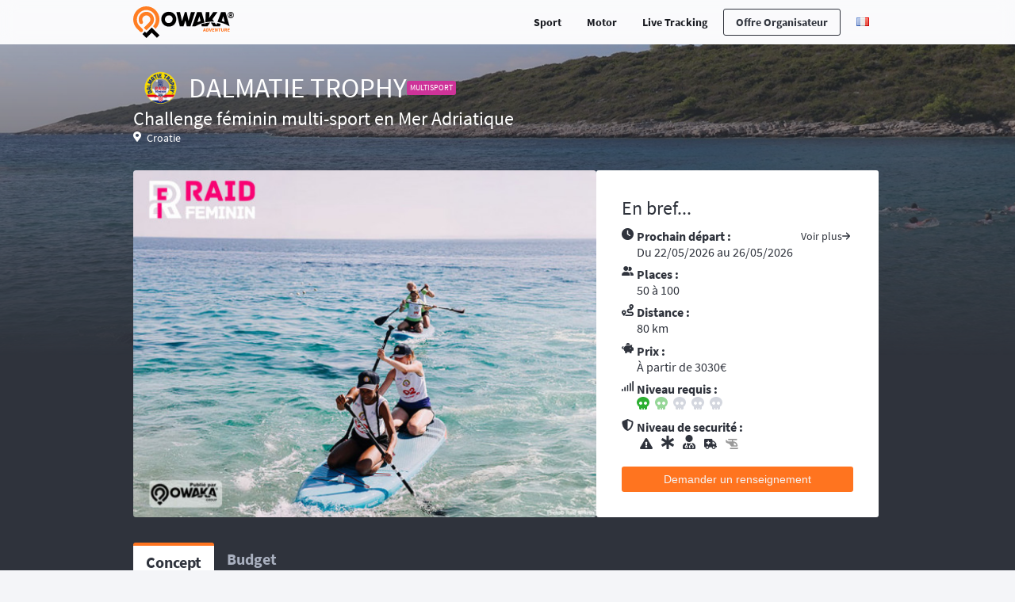

--- FILE ---
content_type: text/html; charset=UTF-8
request_url: https://www.owaka.com/multisport/dalmatie-trophy
body_size: 19136
content:

<!DOCTYPE html>
<html lang="fr">
<head>
 <meta charset="utf-8">
 <title>Dalmatie Trophy - Owaka Adventure</title>
 <meta name="viewport" content="width=device-width, initial-scale=1.0">
 <meta name="description" content="Challenge féminin multisport en Croatie : vtt, trail, trek, en équipe féminine, un voyage sportif et touristique !">
 <meta name="keywords" content="">
 <meta property="og:site_name" content="Owaka Adventure">
 <meta property="og:title" content="Dalmatie Trophy - Owaka Adventure">
 <meta property="og:description" content="Challenge féminin multisport en Croatie : vtt, trail, trek, en équipe féminine, un voyage sportif et touristique !">
 <meta property="og:keywords" content="">
 <meta property="og:type" content="website">
 <meta property="og:url" content="//www.owaka.com/multisport/dalmatie-trophy">
 <meta property="og:image" content="https://static.owaka.com/adventure/344/cover.jpg">
 <meta name="twitter:card" content="summary">
 <meta name="twitter:site" content="@owaka_fr">
 <meta name="twitter:title" content="Owaka Adventure">
 <meta name="twitter:description" content="Challenge féminin multisport en Croatie : vtt, trail, trek, en équipe féminine, un voyage sportif et touristique !">
 <meta name="twitter:image" content="https://static.owaka.com/adventure/344/cover.jpg">
 <meta name="twitter:url" content="//www.owaka.com/multisport/dalmatie-trophy">
 <meta name="theme-color" content="#ffffff">
 <link rel="icon" sizes="32x32" href="/img/icons/favicon-32.png">
 <link rel="icon" sizes="64x64" href="/img/icons/favicon-64.png">
 <link rel="icon" sizes="128x128" href="/img/icons/favicon-128.png">
 <link rel="apple-touch-icon" sizes="180x180" href="/img/icons/favicon-180.png">
 <link rel="stylesheet" media="all" href="/css/all.min.css">
 <link rel="preload" href="/fonts/source-sans-pro-400.woff2" as="font" type="font/woff2" crossorigin="">
 <link rel="preload" href="/fonts/source-sans-pro-600.woff2" as="font" type="font/woff2" crossorigin="">
 <link rel="preload" href="/fonts/source-sans-pro-700.woff2" as="font" type="font/woff2" crossorigin="">
 <link rel="preload" as="image" href="https://static.owaka.com/adventure/344/cover.jpg"> <link rel="canonical" href="https://www.owaka.com/multisport/dalmatie-trophy"> <script src="/js/jquery.min.js"></script>
 <script defer src="/js/all.min.js"></script>
 <script defer data-domain="owaka.com" src="https://plausible.io/js/script.js"></script>
</head>
<body id="top">
 <header class="header">
 <div class="header-inner">
 <div class="header-bar">
 <a class="header-logo" href="/" title="Owaka Adventure">
 <svg role="img" aria-label="Owaka adventure logo" xmlns="http://www.w3.org/2000/svg" xmlns:xlink="http://www.w3.org/1999/xlink" viewBox="0 0 2436.2 784.36">
 <defs>
 <style>
 .cls-1 {
 fill: url(#linear-gradient);
 }

 .cls-2 {
 fill: #ff741f;
 }

 .cls-3 {
 font-family: 'Droid Sans', sans-serif;
 font-size: 217.66px;
 font-weight: 700;
 }
 </style>
 <linearGradient id="linear-gradient" x1="91.76" y1="558.14" x2="543.71" y2="106.2">
 <stop offset="0" stop-color="#ff8827"/>
 <stop offset="1" stop-color="#ff741f"/>
 </linearGradient>
 </defs>
 <g>
 <g>
 <path class="cls-2" d="m1759.11,542.69h23.08s18.11,81.02,18.11,81.02h-20.35s-3.08-18.67-3.08-18.67h-23.95s-6.35,18.67-6.35,18.67h-19.73l32.26-81.02Zm-1.16,47.42h16.5s-1.13-6.97-1.13-6.97c-1.41-7.96-2.69-17.55-4.06-26.01h-.5c-2.72,8.46-5.67,18.04-8.48,26.01l-2.35,6.97Z"/>
 <path class="cls-2" d="m1815.68,542.69h23.2c24.69,0,39.89,12.07,37.43,40.2-2.45,28-19.82,40.82-43.39,40.82h-24.32s7.08-81.02,7.08-81.02Zm16.37,65.46c13.03,0,22.86-6.1,24.54-25.26,1.68-19.29-7.15-24.64-20.18-24.64h-2.73l-4.36,49.91h2.73Z"/>
 <path class="cls-2" d="m1883.18,542.7h20.35s5.58,36.96,5.58,36.96c1.46,8.83,2.48,17.05,4.07,25.88h.5c3.13-8.84,5.58-17.05,8.59-25.88l12.9-36.96h19.6l-31.77,81.02h-23.2s-16.62-81.02-16.62-81.02Z"/>
 <path class="cls-2" d="m1963.08,542.7h51.12s-1.41,16.18-1.41,16.18h-31.76s-1.33,15.18-1.33,15.18h27.17s-1.41,16.18-1.41,16.18h-27.17s-1.51,17.3-1.51,17.3h33s-1.41,16.18-1.41,16.18h-52.36s7.08-81.02,7.08-81.02Z"/>
 <path class="cls-2" d="m2031.32,542.7h19.97l16.46,38.83c2.38,5.48,4.42,11.95,6.34,18.29h.5c-.23-8.71-.71-20.29.13-29.87l2.38-27.25h18.24s-7.08,81.02-7.08,81.02h-19.85s-16.58-38.83-16.58-38.83c-2.25-5.47-4.29-11.95-6.22-18.29h-.5c.21,8.96.72,20.16-.13,29.87l-2.38,27.25h-18.36l7.08-81.02Z"/>
 <path class="cls-2" d="m2128.41,558.88h-21.96s1.41-16.18,1.41-16.18h63.15s-1.41,16.18-1.41,16.18h-21.96s-5.66,64.84-5.66,64.84h-19.23l5.66-64.84Z"/>
 <path class="cls-2" d="m2179.3,585.64l3.75-42.93h19.23s-3.93,45.05-3.93,45.05c-1.35,15.43,2.77,20.78,11.58,20.78,8.93,0,14.24-5.35,15.59-20.78l3.93-45.05h18.49l-3.75,42.93c-2.39,27.38-14.25,39.58-35.71,39.57-21.46,0-31.57-12.2-29.17-39.58Z"/>
 <path class="cls-2" d="m2266.18,542.71h29.65c17.12,0,30.99,5.97,29.29,25.51-1.03,11.82-7.28,19.42-15.94,23.4l15.19,32.11h-21.59s-12.4-28.5-12.4-28.5h-9.43l-2.49,28.5h-19.35s7.08-81.02,7.08-81.02Zm24.91,37.21c9.18,0,14.49-3.98,15.17-11.7s-4.07-10.21-13.25-10.21h-8.81l-1.91,21.9h8.81Z"/>
 <path class="cls-2" d="m2342.85,542.71h51.12s-1.41,16.18-1.41,16.18h-31.76s-1.33,15.18-1.33,15.18h27.17s-1.41,16.18-1.41,16.18h-27.17s-1.51,17.3-1.51,17.3h33s-1.41,16.18-1.41,16.18h-52.36s7.08-81.02,7.08-81.02Z"/>
 </g>
 <g>
 <polygon points="649.98 714.35 459.21 523.55 325 657.76 292.2 624.96 228.9 688.26 325 784.36 458.86 650.51 586.34 777.99 649.98 714.35"/>
 <path class="cls-1" d="m650,325C650,145.42,504.37-.13,324.76,0,145.46.13,0,145.69,0,325c0,85.95,33.36,164.1,87.84,222.2l77.58,77.58c17.48,17.48,45.82,17.48,63.3,0h0c17.48-17.48,17.48-45.82,0-63.3l-75.21-75.21c-40.23-42.91-64.53-100.92-63.48-164.62,2.1-127.97,107.29-231.22,235.28-231.05,129.65.17,234.69,105.31,234.69,235,0,62.15-24.12,118.65-63.52,160.67l-5.45,5.45,63.3,63.3,7.82-7.82c54.48-58.11,87.84-136.26,87.84-222.21Z"/>
 <path class="cls-1" d="m325.21,134.92c-104.94,0-190,85.06-190,190,0,28.47,6.27,55.47,17.49,79.72,2.82,6.09,5.95,12,9.38,17.72,8.34,9.73,20.72,15.91,34.55,15.91,9.22,0,17.8-2.75,24.97-7.47,5.19-3.42,9.64-7.87,13.06-13.06,4.72-7.17,7.47-15.75,7.47-24.97,0-5.83-1.11-11.39-3.1-16.51-1.71-2.9-3.29-5.9-4.71-8.98-5.84-12.7-9.1-26.84-9.1-41.74,0-55.23,44.77-100,100-100s100,44.77,100,100c0,26.45-10.27,50.49-27.03,68.37l-136.12,136.43,63.15,63.15,138.65-138.65c31.85-33.97,51.35-79.66,51.35-129.9,0-104.94-85.06-190-190-190Z"/>
 </g>
 <g>
 <text class="cls-3" transform="translate(2334.55 297.01)"><tspan x="0" y="0">®</tspan></text>
 <g>
 <path d="m883.38,134.57c-111.41,0-184.62,80.64-187.57,178.4-3.31,98.77,74.29,189.48,185.19,189.47,112.42,0,183.54-81.14,186.41-179.41,2.8-98.77-74.15-188.47-184.04-188.46Zm93.26,183.93c-1.67,56.44-45.76,95.75-99.95,95.75-54.19,0-92.13-39.3-89.95-95.75,2.18-56.44,44.25-95.75,98.43-95.75,54.19,0,93.65,39.3,91.47,95.74Z"/>
 <polygon points="1531.72 141.81 1431.36 142.1 1371.01 360.81 1322.98 142.11 1279.72 141.81 1209.37 367.37 1159.92 142.11 1068.77 142.12 1155.42 494.87 1246.07 494.87 1291.89 349.23 1327.09 494.86 1416.72 494.81 1531.72 141.81"/>
 <path d="m2098.28,387.79c102.07,16.73,201.34,53.46,289.67,106.99l-102.84-352.69h-108.37s-88.61,244.09-88.61,244.09c3.39.51,6.77,1.05,10.15,1.61Zm132.37-143.4l36.07,145.42-74-30,37.93-115.42Z"/>
 <path d="m1799.05,393.35c66.63-13.58,135-18.78,202.93-15.64l-39.11-60.26,126.21-175.38h-105.84s-100.87,143.13-100.87,143.13l5.16-143.12h-90.65s-9.06,253.64-9.06,253.64c3.73-.81,7.48-1.6,11.23-2.36Z"/>
 <path d="m1567.36,479.24c63.42-35.17,131.56-61.84,202.02-79.03l-75.26-258.12-110.39-.27-125,353,81.68.04c8.88-5.37,17.87-10.58,26.96-15.62Zm72.29-234.85l29.07,118.42-78,32,48.93-150.42Z"/>
 <g>
 <path d="m2155.1,432.74c-25.52-7.1-51.4-12.94-77.51-17.53l-18.39,50.65-37.99-58.53c-31.87-3.34-64.08-4.82-96.15-4.46l59.25,91.96h64.37s0,.02,0,.02h99.76s17.31-59.07,17.31-59.07c-3.54-1.04-7.09-2.06-10.65-3.05Z"/>
 <path d="m1787.1,416.06l-1.54,43.08-11.82-40.54c-29.51,5.87-58.79,13.41-87.19,22.41l12.7,53.83h96.72s0-.01,0-.01l42.75-.02,64.31-91.39c-7.38.28-14.74.66-22.08,1.13-31.5,2.04-62.82,5.87-93.86,11.5Z"/>
 </g>
 </g>
 </g>
 </g>
</svg>
 </a>
 <a class="header-burger" href="#" title="Menu">
 <svg role="img" viewBox="0 0 448 512">
 <path fill="currentColor" d="M16 132h416c8.837 0 16-7.163 16-16V76c0-8.837-7.163-16-16-16H16C7.163 60 0 67.163 0 76v40c0 8.837 7.163 16 16 16zm0 160h416c8.837 0 16-7.163 16-16v-40c0-8.837-7.163-16-16-16H16c-8.837 0-16 7.163-16 16v40c0 8.837 7.163 16 16 16zm0 160h416c8.837 0 16-7.163 16-16v-40c0-8.837-7.163-16-16-16H16c-8.837 0-16 7.163-16 16v40c0 8.837 7.163 16 16 16z"></path>
 </svg>
 </a>
 </div>
 <nav class="header-nav navigation" role="navigation" data-category="sport">
 <div class="header-nav-item">
 <a href="/sport" translate="no">Sport</a>
 <div class="header-subnav">
 <a class="header-subnav-item" href="/sport/news">Actualités</a>
 <a class="header-subnav-item" href="/sport/calendar">Le calendrier</a>
 <a class="header-subnav-item header-subnav-item-category" href="/multisport">- Multisport</a>
 <a class="header-subnav-item header-subnav-item-category" href="/ultra-trail">- Ultra-trail</a>
 <a class="header-subnav-item header-subnav-item-category" href="/trek">- Trek</a>
 <a class="header-subnav-item header-subnav-item-category" href="/cyclisme">- Cyclisme</a>
 </div>
 </div>
 <div class="header-nav-item">
 <a href="/motor" translate="no">Motor</a>
 <div class="header-subnav">
 <a class="header-subnav-item" href="/motor/news">Actualités</a>
 <a class="header-subnav-item" href="/motor/calendar">Le calendrier</a>
 <a class="header-subnav-item header-subnav-item-category" href="/raid">- Raid</a>
 <a class="header-subnav-item header-subnav-item-category" href="/rallye-raid">- Rallye-Raid</a>
 <a class="header-subnav-item header-subnav-item-category" href="/randonnee">- Randonnée</a>
 <a class="header-subnav-item header-subnav-item-category" href="/enduro">- Enduro</a>
 </div>
 </div>
 <div class="header-nav-item">
 <a target="_blank" href="https://owaka.live">Live Tracking</a>
 </div>
 <div class="header-nav-item header-nav-item--dark">
 <a href="/organizer-offer">Offre organisateur</a>
 </div>
 <div class="header-nav-item translation">
 <a href="#" class="translation__selected-lang">
 <img src="/img/flag/FR.png" alt="Drapeau Français" />
 </a>
 <div class="header-subnav translation__links">
 <a class="header-subnav-item translation__links__item" href="#" data-lang="FR">
 <img src="/img/flag/FR.png" alt="Drapeau Français" />
 </a>
 <a class="header-subnav-item translation__links__item" href="#" data-lang="EN">
 <img src="/img/flag/EN.png" alt="Drapeau Anglais" />
 </a>
 <a class="header-subnav-item translation__links__item" href="#" data-lang="DE">
 <img src="/img/flag/DE.png" alt="Drapeau Allemand" />
 </a>
 <a class="header-subnav-item translation__links__item" href="#" data-lang="ES">
 <img src="/img/flag/ES.png" alt="Drapeau Espagnol" />
 </a>
 </div>
</div>
<div id="google_translate_element"></div>

<script>
 const defaultLang = 'FR'
 const langs = {
 FR: 'Français',
 EN: 'Anglais',
 DE: 'Allemand',
 ES: 'Espagnol',
 }

 let translateElement = null
 function googleTranslateElementInit() {
 translateElement = new google.translate.TranslateElement(
 {
 pageLanguage: defaultLang.toLowerCase(),
 includedLanguages: Object.keys(langs).join(',').toLowerCase(),
 },
 'google_translate_element'
 );
 }

 $(document).ready(function() {
 const selectedLang = getSelectedGoogleTransLangFromCookie()

 const eventUpdateLang = new CustomEvent('updateLang', {
 detail: {
 lang: selectedLang,
 }
 });

 updateLang(selectedLang)

 $('.translation__links a').click(function () {
 updateLang($(this).data('lang'))
 });

 function updateLang(lang) {
 if (translateElement) {
 translateElement.setEnabled(lang !== defaultLang)
 }

 const langSelect = $('#google_translate_element select')
 if (langSelect.length) {
 langSelect[0].value = lang.toLowerCase()
 langSelect[0].dispatchEvent(new Event('change'));
 } else if (lang !== defaultLang) {
 const observer = new MutationObserver(function() {
 const options = $('#google_translate_element select option')
 if (options.length) {
 observer.disconnect();
 updateLang(lang)
 }
 });

 observer.observe(
 document.querySelector("#google_translate_element"),
 { childList: true, subtree: true},
 );

 loadGoogleTranslateScript()

 return
 }

 updateSelectedTranslation(lang)
 toggleSelectedTranslationLink(lang)
 closeHeaderNav()

 eventUpdateLang.detail.lang = lang;
 document.dispatchEvent(eventUpdateLang);
 }
 })

 function loadGoogleTranslateScript() {
 const googleTranslateScript = document.createElement('script');
 googleTranslateScript.src = '//translate.google.com/translate_a/element.js?cb=googleTranslateElementInit';
 googleTranslateScript.async = true;

 $('head').append(googleTranslateScript);
 }


 function updateSelectedTranslation(selectedLang) {
 $('.translation__selected-lang img')
 .attr('src', `/img/flag/${selectedLang}.png`)
 .attr('alt', `Drapeau ${langs[selectedLang]}`)
 }

 function toggleSelectedTranslationLink(selectedLang) {
 $('.translation__links').children().each(function() {
 $(this).data('lang') === selectedLang
 ? $(this).hide()
 : $(this).show()
 })
 }

 function getSelectedGoogleTransLangFromCookie() {
 const googleTransCookie = document.cookie
 .split('; ')
 .find(function(cookie) {
 return cookie.includes('googtrans')
 })

 if (!googleTransCookie) {
 return defaultLang
 }

 const selectedLang = googleTransCookie.split('/')[2]
 return selectedLang.toUpperCase()
 }

 function closeHeaderNav() {
 if ($('.header-nav').hasClass('header-nav--show')) {
 $('.header-burger').trigger('click')
 }
 }
</script>
 </nav>
 </div>
 </header>
 <main id="main" class="l-main">
 <article class="adventure">
 <header class="l-row adventure-header">
 <div class="adventure-header-cover" style="background: url('https://static.owaka.com/adventure/344/cover.jpg');"></div>
 <div class="adventure-header-mask"></div>
 <div class="l-bound">
 <div class="l-col l-col-16">
 <div class="adventure-header-primary-content">
 <div class="adventure-header-primary-content-title">
 <img class="adventure-logo" src="https://static.owaka.com/adventure/344/176x116_logo.png" alt="Dalmatie Trophy" />
 <h1 class="h1 adventure-title" translate="no">
 Dalmatie Trophy </h1>
 
<span translate="no" class="label label-pink">
 Multisport</span>
 
 </div>
 <h2 class="h2 adventure-subtitle">Challenge féminin multi-sport en Mer Adriatique</h2>
 <span class="adventure-countries">
 <svg xmlns="http://www.w3.org/2000/svg" viewBox="0 0 384 512">
 <path fill="currentColor" d="M172.268 501.67C26.97 291.031 0 269.413 0 192 0 85.961 85.961 0 192 0s192 85.961 192 192c0 77.413-26.97 99.031-172.268 309.67-9.535 13.774-29.93 13.773-39.464 0zM192 272c44.183 0 80-35.817 80-80s-35.817-80-80-80-80 35.817-80 80 35.817 80 80 80z"/>
</svg>
 Croatie </span>
 </div>
 <div class="adventure-header-secondary-content">
 <div class="slider">
 <picture>
 <source
 media="(max-width: 400px)"
 srcset="https://static.owaka.com/gallery/13755/304x228_dalmatie-trophy-2.jpg"
 >
 <source
 media="(min-width: 400px)"
 srcset="https://static.owaka.com/gallery/13755/573x430_dalmatie-trophy-2.jpg"
 >
 <img
 class="slider-item adventure-header-secondary-content-picture"
 src="https://static.owaka.com/gallery/13755/304x228_dalmatie-trophy-2.jpg"
 alt="Dalmatie Trophy, raid multisports en croatie, course aventure féminine, trek féminin, raid sportif, course orientation"
 width="100%"
 />
 </picture>
 <picture>
 <source
 media="(max-width: 400px)"
 srcset="https://static.owaka.com/gallery/13755/304x228_dalmatie-trophy-6.jpg"
 >
 <source
 media="(min-width: 400px)"
 srcset="https://static.owaka.com/gallery/13755/573x430_dalmatie-trophy-6.jpg"
 >
 <img
 class="slider-item adventure-header-secondary-content-picture"
 src="https://static.owaka.com/gallery/13755/304x228_dalmatie-trophy-6.jpg"
 alt="Dalmatie Trophy, raid multisports en croatie, course aventure féminine, trek féminin, raid sportif, course orientation"
 width="100%"
 />
 </picture>
 <picture>
 <source
 media="(max-width: 400px)"
 srcset="https://static.owaka.com/gallery/13755/304x228_dalmatie-trophy-7.jpg"
 >
 <source
 media="(min-width: 400px)"
 srcset="https://static.owaka.com/gallery/13755/573x430_dalmatie-trophy-7.jpg"
 >
 <img
 class="slider-item adventure-header-secondary-content-picture"
 src="https://static.owaka.com/gallery/13755/304x228_dalmatie-trophy-7.jpg"
 alt="Dalmatie Trophy, raid multisports en croatie, course aventure féminine, trek féminin, raid sportif, course orientation"
 width="100%"
 />
 </picture>
 <picture>
 <source
 media="(max-width: 400px)"
 srcset="https://static.owaka.com/gallery/13755/304x228_dalmatie-trophy-5.jpg"
 >
 <source
 media="(min-width: 400px)"
 srcset="https://static.owaka.com/gallery/13755/573x430_dalmatie-trophy-5.jpg"
 >
 <img
 class="slider-item adventure-header-secondary-content-picture"
 src="https://static.owaka.com/gallery/13755/304x228_dalmatie-trophy-5.jpg"
 alt="Dalmatie Trophy, raid multisports en croatie, course aventure féminine, trek féminin, raid sportif, course orientation"
 width="100%"
 />
 </picture>
 <picture>
 <source
 media="(max-width: 400px)"
 srcset="https://static.owaka.com/gallery/13755/304x228_dalmatie-trophy-4.jpg"
 >
 <source
 media="(min-width: 400px)"
 srcset="https://static.owaka.com/gallery/13755/573x430_dalmatie-trophy-4.jpg"
 >
 <img
 class="slider-item adventure-header-secondary-content-picture"
 src="https://static.owaka.com/gallery/13755/304x228_dalmatie-trophy-4.jpg"
 alt="Dalmatie Trophy, raid multisports en croatie, course aventure féminine, trek féminin, raid sportif, course orientation"
 width="100%"
 />
 </picture>
 <div class="slider-list">
 <span></span>
 <span></span>
 <span></span>
 <span></span>
 <span></span>
 </div>
 <div class="slider-control">
 <div class="slider-action slider-previous">
 <svg xmlns="http://www.w3.org/2000/svg" viewBox="0 0 384 512">
 <path fill="currentColor" d="M41.4 233.4c-12.5 12.5-12.5 32.8 0 45.3l192 192c12.5 12.5 32.8 12.5 45.3 0s12.5-32.8 0-45.3L109.3 256 278.6 86.6c12.5-12.5 12.5-32.8 0-45.3s-32.8-12.5-45.3 0l-192 192z"/>
</svg>
 </div>
 <div class="slider-action slider-next">
 <svg xmlns="http://www.w3.org/2000/svg" viewBox="0 0 384 512">
 <path fill="currentColor" d="M342.6 233.4c12.5 12.5 12.5 32.8 0 45.3l-192 192c-12.5 12.5-32.8 12.5-45.3 0s-12.5-32.8 0-45.3L274.7 256 105.4 86.6c-12.5-12.5-12.5-32.8 0-45.3s32.8-12.5 45.3 0l192 192z"/>
</svg>
 </div>
 </div>
 </div>
 <div class="adventure-in-short">
 <h2>En bref...</h2>
 <ul class="adventure-in-short-content">
 <li class="adventure-in-short-item">
 <svg xmlns="http://www.w3.org/2000/svg" viewBox="0 0 512 512">
 <path fill="currentColor" d="M256 512C114.6 512 0 397.4 0 256S114.6 0 256 0S512 114.6 512 256s-114.6 256-256 256zM232 120V256c0 8 4 15.5 10.7 20l96 64c11 7.4 25.9 4.4 33.3-6.7s4.4-25.9-6.7-33.3L280 243.2V120c0-13.3-10.7-24-24-24s-24 10.7-24 24z"/>
</svg>
 <div class="adventure-in-short-item-content">
 <span class="adventure-in-short-item-title">
 Prochain départ :
 <a class="bloc-redirection adventure-in-short-item-redirection" href="#">
 Voir plus
 <svg xmlns="http://www.w3.org/2000/svg" viewBox="0 0 448 512">
 <path fill="currentColor" d="M438.6 278.6c12.5-12.5 12.5-32.8 0-45.3l-160-160c-12.5-12.5-32.8-12.5-45.3 0s-12.5 32.8 0 45.3L338.8 224 32 224c-17.7 0-32 14.3-32 32s14.3 32 32 32l306.7 0L233.4 393.4c-12.5 12.5-12.5 32.8 0 45.3s32.8 12.5 45.3 0l160-160z"/>
</svg>
 </a>
 </span>
 <div>
 Du 22/05/2026 au 26/05/2026 </div>
 </div>
 </li>
 <li class="adventure-in-short-item">
 <svg xmlns="http://www.w3.org/2000/svg" viewBox="0 0 640 512">
 <path fill="currentColor" d="M352 128c0 70.7-57.3 128-128 128s-128-57.3-128-128S153.3 0 224 0s128 57.3 128 128zM0 482.3C0 383.8 79.8 304 178.3 304h91.4C368.2 304 448 383.8 448 482.3c0 16.4-13.3 29.7-29.7 29.7H29.7C13.3 512 0 498.7 0 482.3zM609.3 512H471.4c5.4-9.4 8.6-20.3 8.6-32v-8c0-60.7-27.1-115.2-69.8-151.8c2.4-.1 4.7-.2 7.1-.2h61.4C567.8 320 640 392.2 640 481.3c0 17-13.8 30.7-30.7 30.7zM432 256c-31 0-59-12.6-79.3-32.9C372.4 196.5 384 163.6 384 128c0-26.8-6.6-52.1-18.3-74.3C384.3 40.1 407.2 32 432 32c61.9 0 112 50.1 112 112s-50.1 112-112 112z"/>
</svg>
 <div class="adventure-in-short-item-content">
 <span class="adventure-in-short-item-title">Places :</span>
 <div>50 à 100</div>
 </div>
 </li>
 <li class="adventure-in-short-item">
 <svg xmlns="http://www.w3.org/2000/svg" viewBox="0 0 512 512">
 <path fill="currentColor" d="M416 256s96-96 96-160c0-53-43-96-96-96s-96 43-96 96c0 29.4 20.2 65.5 42.1 96H320c-53 0-96 43-96 96s43 96 96 96h96c17.7 0 32 14.3 32 32s-14.3 32-32 32H188.6c-6.2 9.6-12.6 18.8-19 27.2c-10.7 14.2-21.3 26.9-30 36.8H416c53 0 96-43 96-96s-43-96-96-96H320c-17.7 0-32-14.3-32-32s14.3-32 32-32h96zm0-128c-17.7 0-32-14.3-32-32s14.3-32 32-32s32 14.3 32 32s-14.3 32-32 32zM149.9 448c21.9-30.5 42.1-66.6 42.1-96c0-53-43-96-96-96s-96 43-96 96c0 64 96 160 96 160s3.5-3.5 9.2-9.6c.4-.4 .7-.8 1.1-1.2c3.3-3.5 7.1-7.8 11.4-12.8c.2-.2 .4-.4 .6-.6c9.4-10.8 20.7-24.6 31.6-39.8zM96 384c-17.7 0-32-14.3-32-32s14.3-32 32-32s32 14.3 32 32s-14.3 32-32 32z"/>
</svg>
 <div class="adventure-in-short-item-content">
 <span class="adventure-in-short-item-title">Distance :</span>
 <div>80 km</div>
 
 </div>
 </li>
 <li class="adventure-in-short-item">
 <svg xmlns="http://www.w3.org/2000/svg" viewBox="0 0 576 512">
 <path fill="currentColor" d="M400 96l0 .7c-5.3-.4-10.6-.7-16-.7H256c-16.5 0-32.5 2.1-47.8 6c-.1-2-.2-4-.2-6c0-53 43-96 96-96s96 43 96 96zm-16 32c3.5 0 7 .1 10.4 .3c4.2 .3 8.4 .7 12.6 1.3C424.6 109.1 450.8 96 480 96h32l-18.8 75.1c15.8 14.8 28.7 32.8 37.5 52.9H544c17.7 0 32 14.3 32 32v96c0 17.7-14.3 32-32 32H512c-9.1 12.1-19.9 22.9-32 32v64c0 17.7-14.3 32-32 32H416c-17.7 0-32-14.3-32-32V448H256v32c0 17.7-14.3 32-32 32H192c-17.7 0-32-14.3-32-32V416c-34.9-26.2-58.7-66.3-63.2-112H68c-37.6 0-68-30.4-68-68s30.4-68 68-68h4c13.3 0 24 10.7 24 24s-10.7 24-24 24H68c-11 0-20 9-20 20s9 20 20 20H99.2c12.1-59.8 57.7-107.5 116.3-122.8c12.9-3.4 26.5-5.2 40.5-5.2H384zm64 136c0-13.3-10.7-24-24-24s-24 10.7-24 24s10.7 24 24 24s24-10.7 24-24z"/>
</svg>
 <div class="adventure-in-short-item-content">
 <span class="adventure-in-short-item-title">Prix :</span>
 <div>À partir de 3030&euro;</div>
 </div>
 </li>
 <li class="adventure-in-short-item">
 <svg xmlns="http://www.w3.org/2000/svg" viewBox="0 0 576 512">
 <path fill="currentColor" d="M544 0c17.7 0 32 14.3 32 32V480c0 17.7-14.3 32-32 32s-32-14.3-32-32V32c0-17.7 14.3-32 32-32zM416 96c17.7 0 32 14.3 32 32V480c0 17.7-14.3 32-32 32s-32-14.3-32-32V128c0-17.7 14.3-32 32-32zM320 224V480c0 17.7-14.3 32-32 32s-32-14.3-32-32V224c0-17.7 14.3-32 32-32s32 14.3 32 32zM160 288c17.7 0 32 14.3 32 32V480c0 17.7-14.3 32-32 32s-32-14.3-32-32V320c0-17.7 14.3-32 32-32zM64 416v64c0 17.7-14.3 32-32 32s-32-14.3-32-32V416c0-17.7 14.3-32 32-32s32 14.3 32 32z"/>
</svg>
 <div class="adventure-in-short-item-content">
 <span class="adventure-in-short-item-title">Niveau requis :</span>
 <a href class="overlay-trigger" data-overlay="overlay-level" title="Niveau requis">
 <div>
 
<svg class="level level-1" xmlns="http://www.w3.org/2000/svg" viewBox="0 0 512 512">
 <path fill="currentColor" d="M416 400V464C416 490.5 394.5 512 368 512H320V464C320 455.2 312.8 448 304 448C295.2 448 288 455.2 288 464V512H224V464C224 455.2 216.8 448 208 448C199.2 448 192 455.2 192 464V512H144C117.5 512 96 490.5 96 464V400C96 399.6 96 399.3 96.01 398.9C37.48 357.8 0 294.7 0 224C0 100.3 114.6 0 256 0C397.4 0 512 100.3 512 224C512 294.7 474.5 357.8 415.1 398.9C415.1 399.3 416 399.6 416 400V400zM160 192C124.7 192 96 220.7 96 256C96 291.3 124.7 320 160 320C195.3 320 224 291.3 224 256C224 220.7 195.3 192 160 192zM352 320C387.3 320 416 291.3 416 256C416 220.7 387.3 192 352 192C316.7 192 288 220.7 288 256C288 291.3 316.7 320 352 320z"/>
</svg>
 
<svg class="level level-2" xmlns="http://www.w3.org/2000/svg" viewBox="0 0 512 512">
 <path fill="currentColor" d="M416 400V464C416 490.5 394.5 512 368 512H320V464C320 455.2 312.8 448 304 448C295.2 448 288 455.2 288 464V512H224V464C224 455.2 216.8 448 208 448C199.2 448 192 455.2 192 464V512H144C117.5 512 96 490.5 96 464V400C96 399.6 96 399.3 96.01 398.9C37.48 357.8 0 294.7 0 224C0 100.3 114.6 0 256 0C397.4 0 512 100.3 512 224C512 294.7 474.5 357.8 415.1 398.9C415.1 399.3 416 399.6 416 400V400zM160 192C124.7 192 96 220.7 96 256C96 291.3 124.7 320 160 320C195.3 320 224 291.3 224 256C224 220.7 195.3 192 160 192zM352 320C387.3 320 416 291.3 416 256C416 220.7 387.3 192 352 192C316.7 192 288 220.7 288 256C288 291.3 316.7 320 352 320z"/>
</svg>
 
<svg class="level level-inactive" xmlns="http://www.w3.org/2000/svg" viewBox="0 0 512 512">
 <path fill="currentColor" d="M416 400V464C416 490.5 394.5 512 368 512H320V464C320 455.2 312.8 448 304 448C295.2 448 288 455.2 288 464V512H224V464C224 455.2 216.8 448 208 448C199.2 448 192 455.2 192 464V512H144C117.5 512 96 490.5 96 464V400C96 399.6 96 399.3 96.01 398.9C37.48 357.8 0 294.7 0 224C0 100.3 114.6 0 256 0C397.4 0 512 100.3 512 224C512 294.7 474.5 357.8 415.1 398.9C415.1 399.3 416 399.6 416 400V400zM160 192C124.7 192 96 220.7 96 256C96 291.3 124.7 320 160 320C195.3 320 224 291.3 224 256C224 220.7 195.3 192 160 192zM352 320C387.3 320 416 291.3 416 256C416 220.7 387.3 192 352 192C316.7 192 288 220.7 288 256C288 291.3 316.7 320 352 320z"/>
</svg>
 
<svg class="level level-inactive" xmlns="http://www.w3.org/2000/svg" viewBox="0 0 512 512">
 <path fill="currentColor" d="M416 400V464C416 490.5 394.5 512 368 512H320V464C320 455.2 312.8 448 304 448C295.2 448 288 455.2 288 464V512H224V464C224 455.2 216.8 448 208 448C199.2 448 192 455.2 192 464V512H144C117.5 512 96 490.5 96 464V400C96 399.6 96 399.3 96.01 398.9C37.48 357.8 0 294.7 0 224C0 100.3 114.6 0 256 0C397.4 0 512 100.3 512 224C512 294.7 474.5 357.8 415.1 398.9C415.1 399.3 416 399.6 416 400V400zM160 192C124.7 192 96 220.7 96 256C96 291.3 124.7 320 160 320C195.3 320 224 291.3 224 256C224 220.7 195.3 192 160 192zM352 320C387.3 320 416 291.3 416 256C416 220.7 387.3 192 352 192C316.7 192 288 220.7 288 256C288 291.3 316.7 320 352 320z"/>
</svg>
 
<svg class="level level-inactive" xmlns="http://www.w3.org/2000/svg" viewBox="0 0 512 512">
 <path fill="currentColor" d="M416 400V464C416 490.5 394.5 512 368 512H320V464C320 455.2 312.8 448 304 448C295.2 448 288 455.2 288 464V512H224V464C224 455.2 216.8 448 208 448C199.2 448 192 455.2 192 464V512H144C117.5 512 96 490.5 96 464V400C96 399.6 96 399.3 96.01 398.9C37.48 357.8 0 294.7 0 224C0 100.3 114.6 0 256 0C397.4 0 512 100.3 512 224C512 294.7 474.5 357.8 415.1 398.9C415.1 399.3 416 399.6 416 400V400zM160 192C124.7 192 96 220.7 96 256C96 291.3 124.7 320 160 320C195.3 320 224 291.3 224 256C224 220.7 195.3 192 160 192zM352 320C387.3 320 416 291.3 416 256C416 220.7 387.3 192 352 192C316.7 192 288 220.7 288 256C288 291.3 316.7 320 352 320z"/>
</svg>
 </div>
 </a>
 <div id="overlay-level" class="overlay">
 <div class="overlay-inner text-bbcode">
 <h3 class="bloc-title">Niveau de pilotage pour les "Exceptionnal Riders".</h3>
<ul style="list-style: none; padding-left: 0">
 <li>
 <svg class="level level-1" xmlns="http://www.w3.org/2000/svg" viewBox="0 0 512 512"><path fill="currentColor" d="M416 400V464C416 490.5 394.5 512 368 512H320V464C320 455.2 312.8 448 304 448C295.2 448 288 455.2 288 464V512H224V464C224 455.2 216.8 448 208 448C199.2 448 192 455.2 192 464V512H144C117.5 512 96 490.5 96 464V400C96 399.6 96 399.3 96.01 398.9C37.48 357.8 0 294.7 0 224C0 100.3 114.6 0 256 0C397.4 0 512 100.3 512 224C512 294.7 474.5 357.8 415.1 398.9C415.1 399.3 416 399.6 416 400V400zM160 192C124.7 192 96 220.7 96 256C96 291.3 124.7 320 160 320C195.3 320 224 291.3 224 256C224 220.7 195.3 192 160 192zM352 320C387.3 320 416 291.3 416 256C416 220.7 387.3 192 352 192C316.7 192 288 220.7 288 256C288 291.3 316.7 320 352 320z"/></svg>
 Niveau 1 - Pratique non régulière (Quelques sorties dans l'année)
 </li>
 <li>
 <svg class="level level-2" xmlns="http://www.w3.org/2000/svg" viewBox="0 0 512 512"><path fill="currentColor" d="M416 400V464C416 490.5 394.5 512 368 512H320V464C320 455.2 312.8 448 304 448C295.2 448 288 455.2 288 464V512H224V464C224 455.2 216.8 448 208 448C199.2 448 192 455.2 192 464V512H144C117.5 512 96 490.5 96 464V400C96 399.6 96 399.3 96.01 398.9C37.48 357.8 0 294.7 0 224C0 100.3 114.6 0 256 0C397.4 0 512 100.3 512 224C512 294.7 474.5 357.8 415.1 398.9C415.1 399.3 416 399.6 416 400V400zM160 192C124.7 192 96 220.7 96 256C96 291.3 124.7 320 160 320C195.3 320 224 291.3 224 256C224 220.7 195.3 192 160 192zM352 320C387.3 320 416 291.3 416 256C416 220.7 387.3 192 352 192C316.7 192 288 220.7 288 256C288 291.3 316.7 320 352 320z"/></svg>
 Niveau 2 - Pratique occasionnelle (Une sortie par trimestre)
 </li>
 <li>
 <svg class="level level-3" xmlns="http://www.w3.org/2000/svg" viewBox="0 0 512 512"><path fill="currentColor" d="M416 400V464C416 490.5 394.5 512 368 512H320V464C320 455.2 312.8 448 304 448C295.2 448 288 455.2 288 464V512H224V464C224 455.2 216.8 448 208 448C199.2 448 192 455.2 192 464V512H144C117.5 512 96 490.5 96 464V400C96 399.6 96 399.3 96.01 398.9C37.48 357.8 0 294.7 0 224C0 100.3 114.6 0 256 0C397.4 0 512 100.3 512 224C512 294.7 474.5 357.8 415.1 398.9C415.1 399.3 416 399.6 416 400V400zM160 192C124.7 192 96 220.7 96 256C96 291.3 124.7 320 160 320C195.3 320 224 291.3 224 256C224 220.7 195.3 192 160 192zM352 320C387.3 320 416 291.3 416 256C416 220.7 387.3 192 352 192C316.7 192 288 220.7 288 256C288 291.3 316.7 320 352 320z"/></svg>
 Niveau 3 - Pratique régulière (A déjà participé à des aventures)
 </li>
 <li>
 <svg class="level level-4" xmlns="http://www.w3.org/2000/svg" viewBox="0 0 512 512"><path fill="currentColor" d="M416 400V464C416 490.5 394.5 512 368 512H320V464C320 455.2 312.8 448 304 448C295.2 448 288 455.2 288 464V512H224V464C224 455.2 216.8 448 208 448C199.2 448 192 455.2 192 464V512H144C117.5 512 96 490.5 96 464V400C96 399.6 96 399.3 96.01 398.9C37.48 357.8 0 294.7 0 224C0 100.3 114.6 0 256 0C397.4 0 512 100.3 512 224C512 294.7 474.5 357.8 415.1 398.9C415.1 399.3 416 399.6 416 400V400zM160 192C124.7 192 96 220.7 96 256C96 291.3 124.7 320 160 320C195.3 320 224 291.3 224 256C224 220.7 195.3 192 160 192zM352 320C387.3 320 416 291.3 416 256C416 220.7 387.3 192 352 192C316.7 192 288 220.7 288 256C288 291.3 316.7 320 352 320z"/></svg>
 Niveau 4 - Pratique intensive (Participe régulièrement à des aventures)
 </li>
 <li>
 <svg class="level level-5" xmlns="http://www.w3.org/2000/svg" viewBox="0 0 512 512"><path fill="currentColor" d="M416 400V464C416 490.5 394.5 512 368 512H320V464C320 455.2 312.8 448 304 448C295.2 448 288 455.2 288 464V512H224V464C224 455.2 216.8 448 208 448C199.2 448 192 455.2 192 464V512H144C117.5 512 96 490.5 96 464V400C96 399.6 96 399.3 96.01 398.9C37.48 357.8 0 294.7 0 224C0 100.3 114.6 0 256 0C397.4 0 512 100.3 512 224C512 294.7 474.5 357.8 415.1 398.9C415.1 399.3 416 399.6 416 400V400zM160 192C124.7 192 96 220.7 96 256C96 291.3 124.7 320 160 320C195.3 320 224 291.3 224 256C224 220.7 195.3 192 160 192zM352 320C387.3 320 416 291.3 416 256C416 220.7 387.3 192 352 192C316.7 192 288 220.7 288 256C288 291.3 316.7 320 352 320z"/></svg>
 Niveau 5 - Expert (Sans limite)
 </li>
</ul>










 </div>
 </div>
 </div>
 </li>
 <li class="adventure-in-short-item">
 <svg xmlns="http://www.w3.org/2000/svg" viewBox="0 0 512 512">
 <path fill="currentColor" d="M256 0c4.6 0 9.2 1 13.4 2.9L457.7 82.8c22 9.3 38.4 31 38.3 57.2c-.5 99.2-41.3 280.7-213.7 363.2c-16.7 8-36.1 8-52.8 0C57.3 420.7 16.5 239.2 16 140c-.1-26.2 16.3-47.9 38.3-57.2L242.7 2.9C246.8 1 251.4 0 256 0zm0 66.8V444.8C394 378 431.1 230.1 432 141.4L256 66.8l0 0z"/>
</svg>
 <div class="adventure-in-short-item-content">
 <span class="adventure-in-short-item-title">Niveau de securité :</span>
 <a href class="overlay-trigger" data-overlay="overlay-secu" title="Niveau de sécurité">
 <div>
 
<svg class="security" xmlns="http://www.w3.org/2000/svg" viewBox="0 0 576 512">
 <path fill="currentColor" d="M569.517 440.013C587.975 472.007 564.806 512 527.94 512H48.054c-36.937 0-59.999-40.055-41.577-71.987L246.423 23.985c18.467-32.009 64.72-31.951 83.154 0l239.94 416.028zM288 354c-25.405 0-46 20.595-46 46s20.595 46 46 46 46-20.595 46-46-20.595-46-46-46zm-43.673-165.346l7.418 136c.347 6.364 5.609 11.346 11.982 11.346h48.546c6.373 0 11.635-4.982 11.982-11.346l7.418-136c.375-6.874-5.098-12.654-11.982-12.654h-63.383c-6.884 0-12.356 5.78-11.981 12.654z"/>
</svg>
 
<svg class="security" xmlns="http://www.w3.org/2000/svg" viewBox="0 0 480 512">
 <path fill="currentColor" d="M471.99 334.43L336.06 256l135.93-78.43c7.66-4.42 10.28-14.2 5.86-21.86l-32.02-55.43c-4.42-7.65-14.21-10.28-21.87-5.86l-135.93 78.43V16c0-8.84-7.17-16-16.01-16h-64.04c-8.84 0-16.01 7.16-16.01 16v156.86L56.04 94.43c-7.66-4.42-17.45-1.79-21.87 5.86L2.15 155.71c-4.42 7.65-1.8 17.44 5.86 21.86L143.94 256 8.01 334.43c-7.66 4.42-10.28 14.21-5.86 21.86l32.02 55.43c4.42 7.65 14.21 10.27 21.87 5.86l135.93-78.43V496c0 8.84 7.17 16 16.01 16h64.04c8.84 0 16.01-7.16 16.01-16V339.14l135.93 78.43c7.66 4.42 17.45 1.8 21.87-5.86l32.02-55.43c4.42-7.65 1.8-17.43-5.86-21.85z"/>
</svg>
 
<svg class="security" xmlns="http://www.w3.org/2000/svg" viewBox="0 0 448 512">
 <path fill="currentColor" d="M224 256c70.7 0 128-57.3 128-128S294.7 0 224 0 96 57.3 96 128s57.3 128 128 128zM104 424c0 13.3 10.7 24 24 24s24-10.7 24-24-10.7-24-24-24-24 10.7-24 24zm216-135.4v49c36.5 7.4 64 39.8 64 78.4v41.7c0 7.6-5.4 14.2-12.9 15.7l-32.2 6.4c-4.3.9-8.5-1.9-9.4-6.3l-3.1-15.7c-.9-4.3 1.9-8.6 6.3-9.4l19.3-3.9V416c0-62.8-96-65.1-96 1.9v26.7l19.3 3.9c4.3.9 7.1 5.1 6.3 9.4l-3.1 15.7c-.9 4.3-5.1 7.1-9.4 6.3l-31.2-4.2c-7.9-1.1-13.8-7.8-13.8-15.9V416c0-38.6 27.5-70.9 64-78.4v-45.2c-2.2.7-4.4 1.1-6.6 1.9-18 6.3-37.3 9.8-57.4 9.8s-39.4-3.5-57.4-9.8c-7.4-2.6-14.9-4.2-22.6-5.2v81.6c23.1 6.9 40 28.1 40 53.4 0 30.9-25.1 56-56 56s-56-25.1-56-56c0-25.3 16.9-46.5 40-53.4v-80.4C48.5 301 0 355.8 0 422.4v44.8C0 491.9 20.1 512 44.8 512h358.4c24.7 0 44.8-20.1 44.8-44.8v-44.8c0-72-56.8-130.3-128-133.8z"/>
</svg>
 
<svg class="security" xmlns="http://www.w3.org/2000/svg" viewBox="0 0 640 512">
 <path fill="currentColor" d="M624 352h-16V243.9c0-12.7-5.1-24.9-14.1-33.9L494 110.1c-9-9-21.2-14.1-33.9-14.1H416V48c0-26.5-21.5-48-48-48H48C21.5 0 0 21.5 0 48v320c0 26.5 21.5 48 48 48h16c0 53 43 96 96 96s96-43 96-96h128c0 53 43 96 96 96s96-43 96-96h48c8.8 0 16-7.2 16-16v-32c0-8.8-7.2-16-16-16zM160 464c-26.5 0-48-21.5-48-48s21.5-48 48-48 48 21.5 48 48-21.5 48-48 48zm144-248c0 4.4-3.6 8-8 8h-56v56c0 4.4-3.6 8-8 8h-48c-4.4 0-8-3.6-8-8v-56h-56c-4.4 0-8-3.6-8-8v-48c0-4.4 3.6-8 8-8h56v-56c0-4.4 3.6-8 8-8h48c4.4 0 8 3.6 8 8v56h56c4.4 0 8 3.6 8 8v48zm176 248c-26.5 0-48-21.5-48-48s21.5-48 48-48 48 21.5 48 48-21.5 48-48 48zm80-208H416V144h44.1l99.9 99.9V256z"/>
</svg>
 
<svg class="security security-inactive" xmlns="http://www.w3.org/2000/svg" viewBox="0 0 640 512">
 <path fill="currentColor" d="M304 384h272c17.67 0 32-14.33 32-32 0-123.71-100.29-224-224-224V64h176c8.84 0 16-7.16 16-16V16c0-8.84-7.16-16-16-16H144c-8.84 0-16 7.16-16 16v32c0 8.84 7.16 16 16 16h176v64H112L68.8 70.4C65.78 66.37 61.03 64 56 64H16.01C5.6 64-2.04 73.78.49 83.88L32 192l160 64 86.4 115.2A31.992 31.992 0 0 0 304 384zm112-188.49C478.55 208.3 528.03 257.44 540.79 320H416V195.51zm219.37 263.3l-22.15-22.2c-6.25-6.26-16.24-6.1-22.64.01-7.09 6.77-13.84 11.25-24.64 11.25H240c-8.84 0-16 7.18-16 16.03v32.06c0 8.85 7.16 16.03 16 16.03h325.94c14.88 0 35.3-.47 68.45-29.52 7.02-6.14 7.57-17.05.98-23.66z"/>
</svg>
 </div>
 </a>
 <div id="overlay-secu" class="overlay">
 <div class="overlay-inner text-bbcode">
 <h3 class="bloc-title">Niveau de sécurité</h3>
<p>
 Parmi les thèmes principaux de discussion et de prise de décision, il en est un qui est bien légitime. « la sécurité ». Outre les assurances personnelles médicales et de rapatriements sanitaires obligatoires, qui prennent en charge les frais. L’organisation a le devoir de vous apporter les premiers secours et premiers soins. Owaka a créé une échelle de risques en fonction des moyens que disposent les différentes organisations.
</p>
<p>
 Une échelle de 1 à 5 croissante en déploiement de moyen :
 <ol>
 <li>
 <svg class="security" xmlns="http://www.w3.org/2000/svg" viewBox="0 0 576 512"><path fill="currentColor" d="M569.517 440.013C587.975 472.007 564.806 512 527.94 512H48.054c-36.937 0-59.999-40.055-41.577-71.987L246.423 23.985c18.467-32.009 64.72-31.951 83.154 0l239.94 416.028zM288 354c-25.405 0-46 20.595-46 46s20.595 46 46 46 46-20.595 46-46-20.595-46-46-46zm-43.673-165.346l7.418 136c.347 6.364 5.609 11.346 11.982 11.346h48.546c6.373 0 11.635-4.982 11.982-11.346l7.418-136c.375-6.874-5.098-12.654-11.982-12.654h-63.383c-6.884 0-12.356 5.78-11.981 12.654z"/></svg>
 Réservé aux baroudeurs, la prise de risque fait partie de l’aventure. Conscient des difficultés de recherche en cas d’accident ou maladie, vous risquez d’être coupés du monde et de tous moyens de secours. Compter sur l’assistance des autochtones n’est pas toujours aisée …. Nous vous recommandons de partir avec tous les contacts administratifs et de secours disponibles sur les pays traversés, prenez avec vous les guides touristiques comme : « le Guide du Routard ». Et par ces temps de crise mondiale, consultez le site du ministère des affaires étrangères : <a href="https://www.diplomatie.gouv.fr/fr/conseils-aux-voyageurs" target="_blank">« Conseils aux voyageurs »</a>. Le réseau GSM n’offre pas une couverture à 100%, donc il est fortement conseillé voire indispensable de se munir d’un téléphone ou d’une balise satellitaire.
 </li>
 <li>
 <svg class="security" xmlns="http://www.w3.org/2000/svg" viewBox="0 0 480 512"><path fill="currentColor" d="M471.99 334.43L336.06 256l135.93-78.43c7.66-4.42 10.28-14.2 5.86-21.86l-32.02-55.43c-4.42-7.65-14.21-10.28-21.87-5.86l-135.93 78.43V16c0-8.84-7.17-16-16.01-16h-64.04c-8.84 0-16.01 7.16-16.01 16v156.86L56.04 94.43c-7.66-4.42-17.45-1.79-21.87 5.86L2.15 155.71c-4.42 7.65-1.8 17.44 5.86 21.86L143.94 256 8.01 334.43c-7.66 4.42-10.28 14.21-5.86 21.86l32.02 55.43c4.42 7.65 14.21 10.27 21.87 5.86l135.93-78.43V496c0 8.84 7.17 16 16.01 16h64.04c8.84 0 16.01-7.16 16.01-16V339.14l135.93 78.43c7.66 4.42 17.45 1.8 21.87-5.86l32.02-55.43c4.42-7.65 1.8-17.43-5.86-21.85z"/></svg>
 L’organisation dispose d’un <strong>personnel diplômé de brevet d’Etat</strong> et de premier secours. Dans le cadre d’une randonnée, vous vous reposez sur l’ouvreur et le fermeur qui ont les compétences d’intervention des premiers secours et les contacts d’assistance médicale locale.
 </li>
 <li>
 <svg class="security" xmlns="http://www.w3.org/2000/svg" viewBox="0 0 448 512"><path fill="currentColor" d="M224 256c70.7 0 128-57.3 128-128S294.7 0 224 0 96 57.3 96 128s57.3 128 128 128zM104 424c0 13.3 10.7 24 24 24s24-10.7 24-24-10.7-24-24-24-24 10.7-24 24zm216-135.4v49c36.5 7.4 64 39.8 64 78.4v41.7c0 7.6-5.4 14.2-12.9 15.7l-32.2 6.4c-4.3.9-8.5-1.9-9.4-6.3l-3.1-15.7c-.9-4.3 1.9-8.6 6.3-9.4l19.3-3.9V416c0-62.8-96-65.1-96 1.9v26.7l19.3 3.9c4.3.9 7.1 5.1 6.3 9.4l-3.1 15.7c-.9 4.3-5.1 7.1-9.4 6.3l-31.2-4.2c-7.9-1.1-13.8-7.8-13.8-15.9V416c0-38.6 27.5-70.9 64-78.4v-45.2c-2.2.7-4.4 1.1-6.6 1.9-18 6.3-37.3 9.8-57.4 9.8s-39.4-3.5-57.4-9.8c-7.4-2.6-14.9-4.2-22.6-5.2v81.6c23.1 6.9 40 28.1 40 53.4 0 30.9-25.1 56-56 56s-56-25.1-56-56c0-25.3 16.9-46.5 40-53.4v-80.4C48.5 301 0 355.8 0 422.4v44.8C0 491.9 20.1 512 44.8 512h358.4c24.7 0 44.8-20.1 44.8-44.8v-44.8c0-72-56.8-130.3-128-133.8z"/></svg>
 L’organisation dispose de médecin(s), et d’une équipe médicale. Ils se répartissent sur le circuit, ou suivent la progression de la course. La balise satellitaire est fortement conseillée pour les accidents qui pourraient survenir en dehors du tracé, ou les égarés.
 </li>
 <li>
 <svg class="security" xmlns="http://www.w3.org/2000/svg" viewBox="0 0 640 512"><path fill="currentColor" d="M624 352h-16V243.9c0-12.7-5.1-24.9-14.1-33.9L494 110.1c-9-9-21.2-14.1-33.9-14.1H416V48c0-26.5-21.5-48-48-48H48C21.5 0 0 21.5 0 48v320c0 26.5 21.5 48 48 48h16c0 53 43 96 96 96s96-43 96-96h128c0 53 43 96 96 96s96-43 96-96h48c8.8 0 16-7.2 16-16v-32c0-8.8-7.2-16-16-16zM160 464c-26.5 0-48-21.5-48-48s21.5-48 48-48 48 21.5 48 48-21.5 48-48 48zm144-248c0 4.4-3.6 8-8 8h-56v56c0 4.4-3.6 8-8 8h-48c-4.4 0-8-3.6-8-8v-56h-56c-4.4 0-8-3.6-8-8v-48c0-4.4 3.6-8 8-8h56v-56c0-4.4 3.6-8 8-8h48c4.4 0 8 3.6 8 8v56h56c4.4 0 8 3.6 8 8v48zm176 248c-26.5 0-48-21.5-48-48s21.5-48 48-48 48 21.5 48 48-21.5 48-48 48zm80-208H416V144h44.1l99.9 99.9V256z"/></svg>
 L’organisation dispose d’au moins une ambulance et/ou véhicule médicalisé à poste ainsi que des médecins et équipes médicales qui se répartissent sur le circuit, ou suivent la progression de la course.
 </li>
 <li>
 <svg class="security" xmlns="http://www.w3.org/2000/svg" viewBox="0 0 640 512"><path fill="currentColor" d="M304 384h272c17.67 0 32-14.33 32-32 0-123.71-100.29-224-224-224V64h176c8.84 0 16-7.16 16-16V16c0-8.84-7.16-16-16-16H144c-8.84 0-16 7.16-16 16v32c0 8.84 7.16 16 16 16h176v64H112L68.8 70.4C65.78 66.37 61.03 64 56 64H16.01C5.6 64-2.04 73.78.49 83.88L32 192l160 64 86.4 115.2A31.992 31.992 0 0 0 304 384zm112-188.49C478.55 208.3 528.03 257.44 540.79 320H416V195.51zm219.37 263.3l-22.15-22.2c-6.25-6.26-16.24-6.1-22.64.01-7.09 6.77-13.84 11.25-24.64 11.25H240c-8.84 0-16 7.18-16 16.03v32.06c0 8.85 7.16 16.03 16 16.03h325.94c14.88 0 35.3-.47 68.45-29.52 7.02-6.14 7.57-17.05.98-23.66z"/></svg>
 L’organisation dispose d’hélicoptère(s), d’ambulance, d’équipes médicales à poste ainsi que des médecins et équipes médicales qui se répartissent sur le circuit, ou suivent la progression de la course.
 </li>
 </ol>
</p>
<p>
 Cette évaluation donne une idée sur ce que les organisations vous apportent en termes de sécurité.
</p>
 </div>
 </div>
 </div>
 </li>
 </ul>
 <div class="adventure-in-short-button">
 <button class="btn">Demander un renseignement</button>
 </div>
 </div>
 </div>
 </div>
 </div>
 </header>

 <div class="l-bound">
 <div class="l-col l-col-16">
 <section class="bloc">
 <div class="adventure-informations">
 <div class="adventure-informations-tabs">
 <h3 data-name="description" class="adventure-informations-tabs-item adventure-informations-tabs-item--active">Concept</h3>
 <h3 data-name="budget" class="adventure-informations-tabs-item">Budget</h3>
 </div>

 <div id="adventure-informations-description" class="adventure-informations-content adventure-informations-content--active">
 <div class="text-bbcode"><p></p><h2>Concept du Dalmatie Trophy 🇭🇷🌊</h2><p>L’aventure au <strong>Féminin</strong> en <strong>Croatie</strong> ! 🌟<br />Raid Féminin vous souhaite la bienvenue à <strong>Zadar</strong> pour une expérience inoubliable ! Un défi de <strong>80 km</strong> <a href="https://www.owaka.com/multisport">d’épreuves cumulées</a> où dépassement de soi, <strong>solidarité</strong> et <strong>découverte</strong> sont au rendez-vous ! La côte dalmate est l’une des régions les plus agréables et pittoresques de Croatie avec ses nombreuses îles sauvages, ses petites criques, ses montagnes.🏝️<br /><br /></p><h3>🏃‍♀️ Un raid qui mêle aventure et nouveauté</h3><p>Avec une prédominance de <a href="https://www.owaka.com/ultra-trail">Trail</a> et une innovation marquante : le <a href="https://www.owaka.com/cyclisme">VTT d’orientation</a>, le parcours traverse des paysages à couper le souffle. Plongez au cœur des eaux turquoises de la <strong>mer Adriatique</strong>, entre Zadar et Dugi Otok.<br /><br /><strong>Au programme :</strong><br />- 25km de Trail<br />- 40 km de VTT d'orientatin<br />- du Paddle<br />- des nuits en bivouac<br />- des défis surprises<br /><br /></p><h3>🤝 Solidarité et engagement</h3><p>Chaque équipe choisit une association à soutenir. Les trois premières équipes se verront attribuer un <strong>chèque de 500 € pour leur cause.</strong> Raid Féminin soutient également <strong>Vivre Comme Avant</strong>, accompagnant les <strong>femmes atteintes d’un cancer du sein</strong> : une inscription = une femme aidée.<br /><br /></p><h3>👉️ Un défi accessible à toutes</h3><p>Inutile d’être une athlète aguerrie ! Quel que soit le <strong>niveau sportif</strong>, une bonne préparation progressive suffit pour relever ce challenge. Le programme d’entraînement préparé par Julie Ferrez, coach partenaire, garantit une montée en puissance adaptée à chaque participante.<br /><br />Le <strong>Dalmatie Trophy</strong> se vit en <strong>binôme ou en équipes</strong> de 2, 4, 6, ou plus. Pour les participantes solo, une binôme sera attribuée, favorisant rencontres et partages dans une ambiance unique.<br /><br />Prêtes à relever ce défi sportif et solidaire ? Cap sur la Croatie pour une aventure intense et pleine d’émotions ! 🩷🏃‍♀️<br /><br /></p><h2>Vidéo : Welcome to Zadar</h2><p><div class="lite-youtube-embed" data-id="Cyd_YFqI208" data-title=""><span></span></div></p></div>
 </div>
 <div id="adventure-informations-program" class="adventure-informations-content">
 <div class="text-bbcode"><p></p></div>
 </div>

 <div id="adventure-informations-budget" class="adventure-informations-content">
 <div class="text-bbcode"><p></p><h2>💰️ Tarif</h2><p>La participation au raid s’élève à <strong>3030 €</strong> (vols inclus) par participante avec plusieurs avantages de financement. Profite d’un accompagnement personnalisé en fonction de tes besoins (financement, binôme, niveau sportif..)<br /><br /><strong>Ce tarif comprend:</strong><br />L’organisation, la logistique et l’encadrement Franco-Croate sur place durant tout le Raid dont :<br />- Les transferts aéroport – hébergement – épreuves<br />- Les traçages et les autorisations nationales des parcours<br />- Chronométrages des épreuves<br />- La mise à disposition du matériel pour les épreuves : VTT, Paddle et Canoë<br />- Hébergement à l’hôtel J1 et J4 par Team<br />- Pension complète sur place (J2 à J4)<br />- Le dîner J1 et le petit-déjeuner J5<br />- Les soirées festives et animations✨<br />- Les défis surprises<br />- Poste médical | urgentiste<br />- Training avant chaque départ de course par notre Coach Raid Féminin<br />- Séances Yoga avant ou après les épreuves<br />- Soins par notre kiné avant et après les épreuves<br /><br /><strong>Les petits + qui font la différence</strong><br />Des visios sur différentes thématiques (prépa, recherche de sponsors, etc)<br />Des remises sur les sites marchands de nos partenaires<br />Accès au groupe privé FB de ton édition pour partager et connaître les autres raidyladies<br />L’expédition d’un colis surprise avant le raid 🎁<br />Un accès à notre bibliothèque en ligne incluant une banque d’images, photos et vidéos à votre disposition pour votre communication (amont event)<br />Accès à la sélection photos et à la vidéo final du raid (post event)<br />Un welcome Bag<br />La médaille Finisher du raid – quelle que soit la place de ta team !<br />Pour les 3 premières teams (Podium), le trophée du Raid correspondant à votre classement<br /><br /><strong>Ne comprend pas</strong><br />Equipement bivouac (tente, duvet, matelas)<br />Dépenses et consommations personnelles sur place<br />L’équipement sportif personnel des participantes</p></div>
 </div>

 <div class="adventure-informations-footer" id="adventure-informations-footer">
 <h2>Dates</h2>
 <ul class="adventure-informations-footer-list">
 <li class="adventure-informations-footer-list-item">
 <h3>⏩️ Prochains départs</h3>
 <ul>
 <li>
 Du 22/05/2026 au 26/05/2026 </li>
 </ul>
 </li>
 <li class="adventure-informations-footer-list-item">
 <h3>▶️ En cours</h3>
 <div>—</div>
 </li>
 <li class="adventure-informations-footer-list-item adventure-informations-footer-list-item--light">
 <h3>⏪️ Éditions passées</h3>
 <ul>
 <li>
 Du 04/10/2024 au 08/10/2024 </li>
 <li>
 Du 30/09/2023 au 04/10/2023 </li>
 <li>
 Du 01/10/2022 au 05/10/2022 </li>
 <li>
 Du 02/10/2021 au 06/10/2021 </li>
 </ul>
 </li>
 </ul>
 </div>
 </div>
 </section>
 </div>
 </div>

 <div class="l-bound">
 <div class="l-col l-col-16">
 <section class="bloc">
 <div class="adventure-features">
 <h2>Caractéristiques</h2>
 <ul class="adventure-features-content">
 <li class="adventure-features-item">
 <h3>Carte/boussole</h3>
 <p></p>
 </li>
 <li class="adventure-features-item">
 <h3>Hotel</h3>
 <p></p>
 </li>
 <li class="adventure-features-item">
 <h3>Trail</h3>
 <p></p>
 </li>
 <li class="adventure-features-item">
 <h3>VTT</h3>
 <p></p>
 </li>
 <li class="adventure-features-item">
 <h3>Multisports</h3>
 <p></p>
 </li>
 <li class="adventure-features-item">
 <h3>Paddle</h3>
 <p></p>
 </li>
 </ul>
 </div>
 </section>
 </div>
 </div>
 
 
<div class="l-bound" id="inquiry" style="padding-top: 60px; margin-top: -60px;">
 <div class="l-col l-col-16">
 <section class="bloc">
 <div class="inquiry adventure-inquiry">
 <div class="inquiry-cover" style="background-image: linear-gradient(rgba(0, 0, 0, 0.4), rgba(0, 0, 0, 0.4)), url('https://static.owaka.com/inquiry/form.jpg');">
 <h2 class="bloc-title">Besoin d'information sur<br />Dalmatie Trophy</h2>
 </div>
 <div class="inquiry-content">
 <div class="inquiry-success">
 <svg xmlns="http://www.w3.org/2000/svg" viewBox="0 0 512 512">
 <path fill="currentColor" d="M256 512c141.4 0 256-114.6 256-256S397.4 0 256 0S0 114.6 0 256S114.6 512 256 512zM369 209L241 337c-9.4 9.4-24.6 9.4-33.9 0l-64-64c-9.4-9.4-9.4-24.6 0-33.9s24.6-9.4 33.9 0l47 47L335 175c9.4-9.4 24.6-9.4 33.9 0s9.4 24.6 0 33.9z"/>
</svg>
 <p>Votre demande a été envoyée.</p>
 <button class="btn inquiry-back" type="button">Retour</button>
 </div>
 <form class="inquiry-form" action="/inquiry/adventure">
 <p class="form-row"><input type="hidden" name="adventure" value="344" /></p>
 <p class="form-row"><input type="hidden" name="customer" value="558" /></p>
 <p class="form-row"><input type="hidden" name="news" /></p>
 <p class="form-row inquiry-form-input">
 <label for="inquiry-form-fullname">Nom et Prénom* :</label>
 <input type="text" name="fullname" id="inquiry-form-fullname" maxlength="50" /> </p>
 <p class="form-row inquiry-form-input">
 <label for="inquiry-form-phone-number-code">Tél :</label>
 <span class="inquiry-form-input-group">
 <select name="phoneNumberCode" id="inquiry-form-phone-number-code"><option value="" selected="selected">Code pays</option><option value="AD">AD (+376)</option><option value="AL">AL (+355)</option><option value="AT">AT (+43)</option><option value="AX">AX (+358-18)</option><option value="BA">BA (+387)</option><option value="BE">BE (+32)</option><option value="BG">BG (+359)</option><option value="BY">BY (+375)</option><option value="CH">CH (+41)</option><option value="CY">CY (+357)</option><option value="CZ">CZ (+420)</option><option value="DE">DE (+49)</option><option value="DK">DK (+45)</option><option value="EE">EE (+372)</option><option value="ES">ES (+34)</option><option value="FI">FI (+358)</option><option value="FO">FO (+298)</option><option value="FR">FR (+33)</option><option value="GB">GB (+44)</option><option value="GG">GG (+44-1481)</option><option value="GR">GR (+30)</option><option value="HR">HR (+385)</option><option value="HT">HT (+509)</option><option value="HU">HU (+36)</option><option value="IE">IE (+353)</option><option value="IM">IM (+44-1624)</option><option value="IT">IT (+39)</option><option value="JE">JE (+44-1534)</option><option value="LI">LI (+423)</option><option value="LT">LT (+370)</option><option value="LU">LU (+352)</option><option value="LV">LV (+371)</option><option value="MC">MC (+377)</option><option value="MD">MD (+373)</option><option value="MK">MK (+389)</option><option value="MT">MT (+356)</option><option value="NL">NL (+31)</option><option value="NO">NO (+47)</option><option value="PL">PL (+48)</option><option value="PT">PT (+351)</option><option value="RO">RO (+40)</option><option value="RU">RU (+7)</option><option value="SE">SE (+46)</option><option value="SI">SI (+386)</option><option value="SJ">SJ (+47)</option><option value="SK">SK (+421)</option><option value="SM">SM (+378)</option><option value="UA">UA (+380)</option><option value="VA">VA (+379)</option></select> <input type="number" name="phoneNumber" id="inquiry-form-phone-number" aria-label="Téléphone" maxlength="15" /> </span>
 </p>
 <p class="form-row inquiry-form-input">
 <label for="inquiry-form-email">Email* :</label>
 <input type="email" name="email" id="inquiry-form-email" /> </p>
 <p class="form-row inquiry-form-input">
 <label for="inquiry-form-comment">Message* :</label>
 <textarea name="comment" id="inquiry-form-comment"></textarea> </p>
 <p class="form-row inquiry-form-checkbox">
 <input type="checkbox" name="newsletter" value="1" id="newsletter" /> <label for="newsletter">Je m’inscris à la newsletter</label>
 </p>
 <p class="form-row"><input type="hidden" name="checking" /></p>
 <p class="text-right">
 <span class="inquiry-form-error"></span>
 <button class="btn inquiry-form-submit" type="submit">Envoyer</button>
 </p>
 </form>
 </div>
 </div>
 </section>
 </div>
</div>
 
 <div class="l-bound">
 <section class="l-col l-col-16 bloc">
 <h2 class="bloc-title">Actualités 📝</h2>
 <div class="news-cards">
 
<article class="news-card">
 <a href="https://www.owaka.com/news/multisport-dalmatie-trophy-un-raid-multisport-feminin-en-croatie-une-aventure-solidaire-et-pleine-de-surprise" class="news-card-header">
 <picture>
 <source
 media="(min-width: 500px) and (max-width: 750px)"
 srcset="https://static.owaka.com/news/3168/710x302_news-intro-2.jpg"
 >
 <source
 media="(max-width: 500px), (min-width: 750px)"
 srcset="https://static.owaka.com/news/3168/410x174_news-intro-2.jpg"
 >
 <img
 loading="lazy"
 src="https://static.owaka.com/news/3168/410x174_news-intro-2.jpg"
 alt="[Multisport] Dalmatie Trophy, un raid multisport féminin en Croatie, une aventure solidaire et pleine de surprise !"
 />
 </picture>
 </a>
 <div class="news-card-content">
 <h2 class="news-card-content-title">[Multisport] Dalmatie Trophy, un raid multisport féminin en Croatie, une aventure solidaire et pleine de surprise !</h2>
 <div class="text-bbcode news-card-content-text"><p>Le Dalmatie Trophy se réinvente pour les <strong>sportives audacieuses</strong> en quête de nouveaux défis ! Une expérience plus intense <strong>dans un paradis sauvage</strong> et préservé au cœur des magnifiques îles du nord de la <strong>Dalmatie </strong>(région de Zadar). Mais c’est aussi prolonger l’été avec des températures douces, un <strong>petit vent marin</strong> et c’est apprécier le charme des petits villages au fil des épreuves…</p></div>
 <div class="news-card-footer">
 <span>
 Publié le <time datetime="2023-09-18 10:00">18/09/2023</time>
 </span>
 <a href="https://www.owaka.com/news/multisport-dalmatie-trophy-un-raid-multisport-feminin-en-croatie-une-aventure-solidaire-et-pleine-de-surprise">Lire la suite...</a>
 </div>
 </div>
</article>
 
<article class="news-card">
 <a href="https://www.owaka.com/news/multisport-dalmatie-trophy-une-aventure-multisports-au-coeur-de-la-croatie-au-programme-vtt-trail-paddle-canoe" class="news-card-header">
 <picture>
 <source
 media="(min-width: 500px) and (max-width: 750px)"
 srcset="https://static.owaka.com/news/2939/710x302_news-intro-2.jpg"
 >
 <source
 media="(max-width: 500px), (min-width: 750px)"
 srcset="https://static.owaka.com/news/2939/410x174_news-intro-2.jpg"
 >
 <img
 loading="lazy"
 src="https://static.owaka.com/news/2939/410x174_news-intro-2.jpg"
 alt="[Multisport] Dalmatie Trophy, une aventure multisports au coeur de la Croatie, au programme : VTT, Trail, Paddle, Canoë !"
 />
 </picture>
 </a>
 <div class="news-card-content">
 <h2 class="news-card-content-title">[Multisport] Dalmatie Trophy, une aventure multisports au coeur de la Croatie, au programme : VTT, Trail, Paddle, Canoë !</h2>
 <div class="text-bbcode news-card-content-text"><p>Le <a href="https://www.owaka.com/multisport/dalmatie-trophy">Dalmatie Trophy</a> c’est courir dans une nature préservée, belle à en « couper le souffle » entre terre & mer.. c’est encore un peu <strong>prolonger l’été</strong> avec des températures douces, un petit vent marin et le charme des petits villages que l’aventure vous permet de découvrir au <strong>fil des épreuves</strong>… c’est le dépaysement absolu <strong>à seulement 2 heures de Paris</strong>…</p></div>
 <div class="news-card-footer">
 <span>
 Publié le <time datetime="2023-02-15 10:00">15/02/2023</time>
 </span>
 <a href="https://www.owaka.com/news/multisport-dalmatie-trophy-une-aventure-multisports-au-coeur-de-la-croatie-au-programme-vtt-trail-paddle-canoe">Lire la suite...</a>
 </div>
 </div>
</article>
 </div>
 <a href="/sport/news" class="bloc-redirection">
 Voir toutes les actualités
 <svg xmlns="http://www.w3.org/2000/svg" viewBox="0 0 448 512">
 <path fill="currentColor" d="M438.6 278.6c12.5-12.5 12.5-32.8 0-45.3l-160-160c-12.5-12.5-32.8-12.5-45.3 0s-12.5 32.8 0 45.3L338.8 224 32 224c-17.7 0-32 14.3-32 32s14.3 32 32 32l306.7 0L233.4 393.4c-12.5 12.5-12.5 32.8 0 45.3s32.8 12.5 45.3 0l160-160z"/>
</svg>
 </a>
 </section>
 </div>
 
 <div class="l-bound">
 <section class="l-col l-col-16 bloc">
 <h2 class="bloc-title">À coup sûr, vous aimerez aussi... 👍</h2>
 <div class="adventure-cards-inline">
 
<a class="adventure-card adventure-card-inline" href="https://www.owaka.com/multisport/outdoor-raid-series-morvan">
 <header class="adventure-card-header">
 <picture>
 <source media="(max-width: 450px), (min-width: 700px)" srcset="https://static.owaka.com/gallery/15887/304x228_outdoor-raid-series2.jpg">
 <source media="(min-width: 450px) and (max-width: 700px)" srcset="https://static.owaka.com/gallery/15887/573x430_outdoor-raid-series2.jpg">
 <img
 loading="lazy"
 class="adventure-card-header-img"
 src="https://static.owaka.com/gallery/15887/304x228_outdoor-raid-series2.jpg"
 alt="Outdoor Raid Series Morvan"
 width="100%"
 />
 </picture>
 <div class="adventure-card-header-type-label">
 
<span translate="no" class="label label-pink">
 Multisport</span>
 
 </div>
 </header>
 <div class="adventure-card-content">
 <h2 translate="no">Outdoor Raid Series Morvan</h2>
 <h3>La manche française de la Coupe d’Europe de Raid Aventure ARWS</h3>
 <div class="adventure-card-content-hr"></div>
 <p class="adventure-card-content-country">
 <svg xmlns="http://www.w3.org/2000/svg" viewBox="0 0 384 512"><path fill="currentColor" d="M172.268 501.67C26.97 291.031 0 269.413 0 192 0 85.961 85.961 0 192 0s192 85.961 192 192c0 77.413-26.97 99.031-172.268 309.67-9.535 13.774-29.93 13.773-39.464 0zM192 272c44.183 0 80-35.817 80-80s-35.817-80-80-80-80 35.817-80 80 35.817 80 80 80z"/></svg>
 France </p>
 <p class="adventure-card-content-info">
 <span>
 <span>Départ</span>
 <span><strong>07/2026</strong></span>
 </span>
 <span>
 <span>Durée</span>
 <span>3 jours</span>
 </span>
 <span>
 <span>Distance</span>
 <span>200 km</span>
 </span>
 </p>
 </div>
</a>
 
<a class="adventure-card adventure-card-inline" href="https://www.owaka.com/multisport/itera-expedition-race">
 <header class="adventure-card-header">
 <picture>
 <source media="(max-width: 450px), (min-width: 700px)" srcset="https://static.owaka.com/gallery/14116/304x228_open-adventure_ITERA-Expedition-Race_Multisport_ARWorld-Series-p1.jpg">
 <source media="(min-width: 450px) and (max-width: 700px)" srcset="https://static.owaka.com/gallery/14116/573x430_open-adventure_ITERA-Expedition-Race_Multisport_ARWorld-Series-p1.jpg">
 <img
 loading="lazy"
 class="adventure-card-header-img"
 src="https://static.owaka.com/gallery/14116/304x228_open-adventure_ITERA-Expedition-Race_Multisport_ARWorld-Series-p1.jpg"
 alt="ITERA Expedition Race"
 width="100%"
 />
 </picture>
 <div class="adventure-card-header-type-label">
 
<span translate="no" class="label label-pink">
 Multisport</span>
 
 </div>
 <p class="adventure-card-header-label">À partir de <strong>1600&euro;</strong></p>
 </header>
 <div class="adventure-card-content">
 <h2 translate="no">ITERA Expedition Race</h2>
 <h3>3 jours d'aventure multisportive non-stop en Angleterre</h3>
 <div class="adventure-card-content-hr"></div>
 <p class="adventure-card-content-country">
 <svg xmlns="http://www.w3.org/2000/svg" viewBox="0 0 384 512"><path fill="currentColor" d="M172.268 501.67C26.97 291.031 0 269.413 0 192 0 85.961 85.961 0 192 0s192 85.961 192 192c0 77.413-26.97 99.031-172.268 309.67-9.535 13.774-29.93 13.773-39.464 0zM192 272c44.183 0 80-35.817 80-80s-35.817-80-80-80-80 35.817-80 80 35.817 80 80 80z"/></svg>
 Grande Bretagne </p>
 <p class="adventure-card-content-info">
 <span>
 <span>Départ</span>
 <span><strong>07/2026</strong></span>
 </span>
 <span>
 <span>Durée</span>
 <span>5 jours</span>
 </span>
 <span>
 <span>Distance</span>
 <span>600 km</span>
 </span>
 </p>
 </div>
</a>
 
<a class="adventure-card adventure-card-inline" href="https://www.owaka.com/multisport/laponie-trophy">
 <header class="adventure-card-header">
 <picture>
 <source media="(max-width: 450px), (min-width: 700px)" srcset="https://static.owaka.com/gallery/14447/304x228_adventure-template3.jpg">
 <source media="(min-width: 450px) and (max-width: 700px)" srcset="https://static.owaka.com/gallery/14447/573x430_adventure-template3.jpg">
 <img
 loading="lazy"
 class="adventure-card-header-img"
 src="https://static.owaka.com/gallery/14447/304x228_adventure-template3.jpg"
 alt="Laponie Trophy"
 width="100%"
 />
 </picture>
 <div class="adventure-card-header-type-label">
 
<span translate="no" class="label label-pink">
 Multisport</span>
 
 </div>
 <p class="adventure-card-header-label">À partir de <strong>3950&euro;</strong></p>
 </header>
 <div class="adventure-card-content">
 <h2 translate="no">Laponie Trophy</h2>
 <h3>Une aventure sportive extraordinaire en duo féminin au Cercle Polaire !</h3>
 <div class="adventure-card-content-hr"></div>
 <p class="adventure-card-content-country">
 <svg xmlns="http://www.w3.org/2000/svg" viewBox="0 0 384 512"><path fill="currentColor" d="M172.268 501.67C26.97 291.031 0 269.413 0 192 0 85.961 85.961 0 192 0s192 85.961 192 192c0 77.413-26.97 99.031-172.268 309.67-9.535 13.774-29.93 13.773-39.464 0zM192 272c44.183 0 80-35.817 80-80s-35.817-80-80-80-80 35.817-80 80 35.817 80 80 80z"/></svg>
 Finlande </p>
 <p class="adventure-card-content-info">
 <span>
 <span>Départ</span>
 <span><strong>01/2027</strong></span>
 </span>
 <span>
 <span>Durée</span>
 <span>5 jours</span>
 </span>
 <span>
 <span>Distance</span>
 <span>28 km</span>
 </span>
 </p>
 </div>
</a>
 </div>
 <a href="/sport/search" class="bloc-redirection">
 Voir toutes les aventures
 <svg xmlns="http://www.w3.org/2000/svg" viewBox="0 0 448 512">
 <path fill="currentColor" d="M438.6 278.6c12.5-12.5 12.5-32.8 0-45.3l-160-160c-12.5-12.5-32.8-12.5-45.3 0s-12.5 32.8 0 45.3L338.8 224 32 224c-17.7 0-32 14.3-32 32s14.3 32 32 32l306.7 0L233.4 393.4c-12.5 12.5-12.5 32.8 0 45.3s32.8 12.5 45.3 0l160-160z"/>
</svg>
 </a>
 </section>
 </div>
 
 <div class="l-bound">
 <section class="l-col l-col-16 bloc">
 <h2 class="bloc-title">Inspirations</h2>
 <div class="inspiration-ideas-wrapper">
 
<a class="inspiration-card " href="https://www.owaka.com/inspiration-6-calendrier-des-courses-d-aventures-multisport-en-europe">
 <header class="inspiration-card-header">
 <picture>
 <source media="(max-width: 450px), (min-width: 750px)" srcset="https://static.owaka.com/inspiration/6/200x200_1080x1080%20INSPIRATIONS%20%E2%80%93%20LAST%20VERS%20%E2%80%93%2017.png">
 <source media="(min-width: 650px) and (max-width: 750px)" srcset="https://static.owaka.com/inspiration/6/400x400_1080x1080%20INSPIRATIONS%20%E2%80%93%20LAST%20VERS%20%E2%80%93%2017.png">
 <img
 loading="lazy"
 src="https://static.owaka.com/inspiration/6/400x400_1080x1080%20INSPIRATIONS%20%E2%80%93%20LAST%20VERS%20%E2%80%93%2017.png"
 alt="Calendrier des courses d'aventures multisport en Europe (kayak, trail, trek, VTT)"
 />
 </picture>
 </header>
 <div class="inspiration-card-content">
 <h2>Calendrier des courses d'aventures multisport en Europe (kayak, trail, trek, VTT)</h2>
 <span>
 <svg xmlns="http://www.w3.org/2000/svg" viewBox="0 0 448 512"><path fill="currentColor" d="M160 32V64H288V32C288 14.33 302.3 0 320 0C337.7 0 352 14.33 352 32V64H400C426.5 64 448 85.49 448 112V160H0V112C0 85.49 21.49 64 48 64H96V32C96 14.33 110.3 0 128 0C145.7 0 160 14.33 160 32zM0 192H448V464C448 490.5 426.5 512 400 512H48C21.49 512 0 490.5 0 464V192zM328.1 304.1C338.3 295.6 338.3 280.4 328.1 271C319.6 261.7 304.4 261.7 295 271L200 366.1L152.1 319C143.6 309.7 128.4 309.7 119 319C109.7 328.4 109.7 343.6 119 352.1L183 416.1C192.4 426.3 207.6 426.3 216.1 416.1L328.1 304.1z"/></svg>
 14 aventures </span>
 </div>
</a>

 
<a class="inspiration-card " href="https://www.owaka.com/inspiration-158-trek-feminin-monde">
 <header class="inspiration-card-header">
 <picture>
 <source media="(max-width: 450px), (min-width: 750px)" srcset="https://static.owaka.com/inspiration/158/200x200_trek-feminin-mulitposrt-2026.png">
 <source media="(min-width: 650px) and (max-width: 750px)" srcset="https://static.owaka.com/inspiration/158/400x400_trek-feminin-mulitposrt-2026.png">
 <img
 loading="lazy"
 src="https://static.owaka.com/inspiration/158/400x400_trek-feminin-mulitposrt-2026.png"
 alt="Partir en Treks 100% féminins à travers le monde !"
 />
 </picture>
 </header>
 <div class="inspiration-card-content">
 <h2>Partir en Treks 100% féminins à travers le monde !</h2>
 <span>
 <svg xmlns="http://www.w3.org/2000/svg" viewBox="0 0 448 512"><path fill="currentColor" d="M160 32V64H288V32C288 14.33 302.3 0 320 0C337.7 0 352 14.33 352 32V64H400C426.5 64 448 85.49 448 112V160H0V112C0 85.49 21.49 64 48 64H96V32C96 14.33 110.3 0 128 0C145.7 0 160 14.33 160 32zM0 192H448V464C448 490.5 426.5 512 400 512H48C21.49 512 0 490.5 0 464V192zM328.1 304.1C338.3 295.6 338.3 280.4 328.1 271C319.6 261.7 304.4 261.7 295 271L200 366.1L152.1 319C143.6 309.7 128.4 309.7 119 319C109.7 328.4 109.7 343.6 119 352.1L183 416.1C192.4 426.3 207.6 426.3 216.1 416.1L328.1 304.1z"/></svg>
 13 aventures </span>
 </div>
</a>

 
<a class="inspiration-card " href="https://www.owaka.com/inspiration-145-aventures-sportives-pour-debuter-trek-trail-cyclisme-et-multisport-a-decouvrir">
 <header class="inspiration-card-header">
 <picture>
 <source media="(max-width: 450px), (min-width: 750px)" srcset="https://static.owaka.com/inspiration/145/200x200_1080-2.jpg">
 <source media="(min-width: 650px) and (max-width: 750px)" srcset="https://static.owaka.com/inspiration/145/400x400_1080-2.jpg">
 <img
 loading="lazy"
 src="https://static.owaka.com/inspiration/145/400x400_1080-2.jpg"
 alt="Aventures sportives pour débuter : Trek, Trail, Cyclisme et Multisport à découvrir"
 />
 </picture>
 </header>
 <div class="inspiration-card-content">
 <h2>Aventures sportives pour débuter : Trek, Trail, Cyclisme et Multisport à découvrir</h2>
 <span>
 <svg xmlns="http://www.w3.org/2000/svg" viewBox="0 0 448 512"><path fill="currentColor" d="M160 32V64H288V32C288 14.33 302.3 0 320 0C337.7 0 352 14.33 352 32V64H400C426.5 64 448 85.49 448 112V160H0V112C0 85.49 21.49 64 48 64H96V32C96 14.33 110.3 0 128 0C145.7 0 160 14.33 160 32zM0 192H448V464C448 490.5 426.5 512 400 512H48C21.49 512 0 490.5 0 464V192zM328.1 304.1C338.3 295.6 338.3 280.4 328.1 271C319.6 261.7 304.4 261.7 295 271L200 366.1L152.1 319C143.6 309.7 128.4 309.7 119 319C109.7 328.4 109.7 343.6 119 352.1L183 416.1C192.4 426.3 207.6 426.3 216.1 416.1L328.1 304.1z"/></svg>
 44 aventures </span>
 </div>
</a>

 
<a class="inspiration-card " href="https://www.owaka.com/inspiration-144-aventures-en-couple-les-experiences-inoubliables-pour-les-amoureux-d-evasion-a-l-occasion-de-la-saint-valentin">
 <header class="inspiration-card-header">
 <picture>
 <source media="(max-width: 450px), (min-width: 750px)" srcset="https://static.owaka.com/inspiration/144/200x200_1080.jpg">
 <source media="(min-width: 650px) and (max-width: 750px)" srcset="https://static.owaka.com/inspiration/144/400x400_1080.jpg">
 <img
 loading="lazy"
 src="https://static.owaka.com/inspiration/144/400x400_1080.jpg"
 alt="Aventures en couple : les expériences inoubliables pour les amoureux d’évasion à l'occasion de la Saint Valentin"
 />
 </picture>
 </header>
 <div class="inspiration-card-content">
 <h2>Aventures en couple : les expériences inoubliables pour les amoureux d’évasion à l'occasion de la Saint Valentin</h2>
 <span>
 <svg xmlns="http://www.w3.org/2000/svg" viewBox="0 0 448 512"><path fill="currentColor" d="M160 32V64H288V32C288 14.33 302.3 0 320 0C337.7 0 352 14.33 352 32V64H400C426.5 64 448 85.49 448 112V160H0V112C0 85.49 21.49 64 48 64H96V32C96 14.33 110.3 0 128 0C145.7 0 160 14.33 160 32zM0 192H448V464C448 490.5 426.5 512 400 512H48C21.49 512 0 490.5 0 464V192zM328.1 304.1C338.3 295.6 338.3 280.4 328.1 271C319.6 261.7 304.4 261.7 295 271L200 366.1L152.1 319C143.6 309.7 128.4 309.7 119 319C109.7 328.4 109.7 343.6 119 352.1L183 416.1C192.4 426.3 207.6 426.3 216.1 416.1L328.1 304.1z"/></svg>
 30 aventures </span>
 </div>
</a>

 </div>
 <a href="/sport/inspiration" class="bloc-redirection">
 Voir toutes les inspirations
 <svg xmlns="http://www.w3.org/2000/svg" viewBox="0 0 448 512">
 <path fill="currentColor" d="M438.6 278.6c12.5-12.5 12.5-32.8 0-45.3l-160-160c-12.5-12.5-32.8-12.5-45.3 0s-12.5 32.8 0 45.3L338.8 224 32 224c-17.7 0-32 14.3-32 32s14.3 32 32 32l306.7 0L233.4 393.4c-12.5 12.5-12.5 32.8 0 45.3s32.8 12.5 45.3 0l160-160z"/>
</svg>
 </a>
 </section>
 </div>
 </article>

<script>
 $(document).ready(function() {
 $(".adventure-in-short-button button").click(function() {
 $('html, body').animate({
 scrollTop: parseInt($(".adventure-inquiry").offset().top) - 80
 }, 700);
 });

 $(".adventure-in-short-item-redirection").click(function() {
 $('html, body').animate({
 scrollTop: parseInt($(".adventure-informations-footer").offset().top) - 80
 }, 700);
 });

 $(".adventure-informations-tabs-item").click(function() {
 $('.adventure-informations-tabs')
 .find('.adventure-informations-tabs-item--active')
 .removeClass('adventure-informations-tabs-item--active')
 $(this).addClass('adventure-informations-tabs-item--active')

 $('.adventure-informations')
 .find('.adventure-informations-content--active')
 .removeClass('adventure-informations-content--active')
 $('#adventure-informations-' + $(this).attr('data-name')).addClass('adventure-informations-content--active')
 });
 });
</script>
 </main>
 
<footer class="footer">
 <div class="l-bound">
 <div class="l-col l-col-16">
 <div class="footer-content">
 <form class="newsletter">
 <p class="newsletter-text-top">Un e-mail par mois, pour découvrir de nouvelles aventures !</p>
 <div class="newsletter-container">
 <div class="newsletter-checkboxes-container">
 <div class="newsletter-checkboxes">
 <label class="newsletter-checkboxes-label" translate="no">
 <input type="checkbox" name="listIds" value="36" />
 Sport
 </label>
 <label class="newsletter-checkboxes-label" translate="no">
 <input type="checkbox" name="listIds" value="37" />
 Motor
 </label>
 </div>
 <span class="newsletter-checkboxes-error"></span>
 </div>
 <div class="newsletter-email">
 <label for="email">
 <input class="input" type="email" id="email" name="email" autocomplete="off" placeholder="Ton adresse email" required />
 </label>
 <span class="newsletter-email-error"></span>
 </div>
 <button class="btn newsletter-submit" type="submit">
 S'abonner
 </button>
 </div>
 <p class="newsletter-text-error">Oups, une erreur est survenue</p>
 <p class="newsletter-text-bottom">Vous êtes déjà plus de 10 000 à nous suivre ! Merci 🤗</p>
</form>
 
<div class="socials">
 <div class="social social-facebook">
 <svg xmlns="http://www.w3.org/2000/svg" viewBox="0 0 512 512">
 <path fill="currentColor" d="M504 256C504 119 393 8 256 8S8 119 8 256c0 123.78 90.69 226.38 209.25 245V327.69h-63V256h63v-54.64c0-62.15 37-96.48 93.67-96.48 27.14 0 55.52 4.84 55.52 4.84v61h-31.28c-30.8 0-40.41 19.12-40.41 38.73V256h68.78l-11 71.69h-57.78V501C413.31 482.38 504 379.78 504 256z"/>
</svg>
 <ul class="social-menu">
 <li><a href="https://www.facebook.com/owaka.sport" title="Facebook Sport" target="_blank">Sport</a></li>
 <li><a href="https://www.facebook.com/owaka.motor" title="Facebook Motor" target="_blank">Motor</a></li>
 </ul>
 </div>
 <div class="social social-instagram">
 <svg xmlns="http://www.w3.org/2000/svg" viewBox="0 0 448 512">
 <path fill="currentColor" d="M224.1 141c-63.6 0-114.9 51.3-114.9 114.9s51.3 114.9 114.9 114.9S339 319.5 339 255.9 287.7 141 224.1 141zm0 189.6c-41.1 0-74.7-33.5-74.7-74.7s33.5-74.7 74.7-74.7 74.7 33.5 74.7 74.7-33.6 74.7-74.7 74.7zm146.4-194.3c0 14.9-12 26.8-26.8 26.8-14.9 0-26.8-12-26.8-26.8s12-26.8 26.8-26.8 26.8 12 26.8 26.8zm76.1 27.2c-1.7-35.9-9.9-67.7-36.2-93.9-26.2-26.2-58-34.4-93.9-36.2-37-2.1-147.9-2.1-184.9 0-35.8 1.7-67.6 9.9-93.9 36.1s-34.4 58-36.2 93.9c-2.1 37-2.1 147.9 0 184.9 1.7 35.9 9.9 67.7 36.2 93.9s58 34.4 93.9 36.2c37 2.1 147.9 2.1 184.9 0 35.9-1.7 67.7-9.9 93.9-36.2 26.2-26.2 34.4-58 36.2-93.9 2.1-37 2.1-147.8 0-184.8zM398.8 388c-7.8 19.6-22.9 34.7-42.6 42.6-29.5 11.7-99.5 9-132.1 9s-102.7 2.6-132.1-9c-19.6-7.8-34.7-22.9-42.6-42.6-11.7-29.5-9-99.5-9-132.1s-2.6-102.7 9-132.1c7.8-19.6 22.9-34.7 42.6-42.6 29.5-11.7 99.5-9 132.1-9s102.7-2.6 132.1 9c19.6 7.8 34.7 22.9 42.6 42.6 11.7 29.5 9 99.5 9 132.1s2.7 102.7-9 132.1z"/>
</svg>
 <ul class="social-menu">
 <li><a href="https://www.instagram.com/owaka.sport" title="Instagram Sport" target="_blank">Sport</a></li>
 <li><a href="https://www.instagram.com/owaka.motor" title="Instagram Motor" target="_blank">Motor</a></li>
 </ul>
 </div>
 <div class="social social-tiktok">
 <svg xmlns="http://www.w3.org/2000/svg" viewBox="0 0 448 512">
 <path fill="currentColor" d="M448,209.91a210.06,210.06,0,0,1-122.77-39.25V349.38A162.55,162.55,0,1,1,185,188.31V278.2a74.62,74.62,0,1,0,52.23,71.18V0l88,0a121.18,121.18,0,0,0,1.86,22.17h0A122.18,122.18,0,0,0,381,102.39a121.43,121.43,0,0,0,67,20.14Z"/>
</svg>
 <ul class="social-menu">
 <li><a href="https://www.tiktok.com/@owakasport" title="Tiktok Sport" target="_blank">Sport</a></li>
 <li><a href="https://www.tiktok.com/@owaka.motor" title="Tiktok Motor" target="_blank">Motor</a></li>
 </ul>
 </div>
 <a class="social social-youtube" href="https://www.youtube.com/@owaka.adventure" title="Youtube" target="_blank">
 <svg xmlns="http://www.w3.org/2000/svg" viewBox="0 0 576 512">
 <path fill="currentColor" d="M549.655 124.083c-6.281-23.65-24.787-42.276-48.284-48.597C458.781 64 288 64 288 64S117.22 64 74.629 75.486c-23.497 6.322-42.003 24.947-48.284 48.597-11.412 42.867-11.412 132.305-11.412 132.305s0 89.438 11.412 132.305c6.281 23.65 24.787 41.5 48.284 47.821C117.22 448 288 448 288 448s170.78 0 213.371-11.486c23.497-6.321 42.003-24.171 48.284-47.821 11.412-42.867 11.412-132.305 11.412-132.305s0-89.438-11.412-132.305zm-317.51 213.508V175.185l142.739 81.205-142.739 81.201z"/>
</svg>
 </a>
 <a class="social social-linkedin" href="https://www.linkedin.com/company/owaka/" title="Linkedin" target="_blank">
 <svg xmlns="http://www.w3.org/2000/svg" viewBox="0 0 448 512">
 <path fill="currentColor" d="M100.28 448H7.4V148.9h92.88zM53.79 108.1C24.09 108.1 0 83.5 0 53.8a53.79 53.79 0 0 1 107.58 0c0 29.7-24.1 54.3-53.79 54.3zM447.9 448h-92.68V302.4c0-34.7-.7-79.2-48.29-79.2-48.29 0-55.69 37.7-55.69 76.7V448h-92.78V148.9h89.08v40.8h1.3c12.4-23.5 42.69-48.3 87.88-48.3 94 0 111.28 61.9 111.28 142.3V448z"/>
</svg>
 </a>
</div>
 <div class="footer-list-wrapper">
 <div>
 Sport
 <ul class="footer-list">
 <li><a href="/sport/news">Actualités</a></li>
 <li><a href="/sport/inspiration">Nos inspirations</a></li>
 <li><a href="/sport/calendar">Le calendrier</a></li>
 <li><a href="/multisport">Multisport</a></li>
 <li><a href="/ultra-trail">Ultra-trail</a></li>
 <li><a href="/trek">Trek</a></li>
 <li><a href="/cyclisme">Cyclisme</a></li>
 </ul>
 </div>
 <div>
 Motor
 <ul class="footer-list">
 <li><a href="/motor/news">Actualités</a></li>
 <li><a href="/motor/inspiration">Nos inspirations</a></li>
 <li><a href="/motor/calendar">Le calendrier</a></li>
 <li><a href="/raid">Raid</a></li>
 <li><a href="/rallye-raid">Rallye-Raid</a></li>
 <li><a href="/randonnee">Randonnée</a></li>
 <li><a href="/enduro">Enduro</a></li>
 </ul>
 </div>
 <div>
 En savoir plus
 <ul class="footer-list">
 <li><a href="/about">A propos d'Owaka</a></li>
 <li><a href="https://owaka.live" title="Live tracking" target="_blank">Live tracking</a></li>
 <li><a href="/contact">Nous contacter</a></li>
 <li><a href="https://wellfound.com/company/owaka">Jobs</a></li>
 <li><a href="/organizer-offer">Offre organisateur</a></li>
 <li><a href="/mentions-legales">Mentions légales</a></li>
 <li><a href="/charte-de-confidentialite">Politique de confidentialité</a></li>
 </ul>
 </div>
 </div>
 <div class="footer-copyright">
 &copy;2026 Owaka. Tous droits réservés
 </div>
 </div>
 </div>
 </div>
</footer>
</body>
</html>


--- FILE ---
content_type: text/css
request_url: https://www.owaka.com/css/all.min.css
body_size: 9717
content:
html{box-sizing:border-box}*,*:before,*:after{box-sizing:inherit}body{margin:0;top:0 !important}html{font-family:"Source Sans Pro",sans-serif;font-size:10px}body{background-color:#f4f5f8;color:#2f333c}h1,.h1,h2,.h2,h3,.h3,h4,.h4,h5,.h5,h6,.h6{margin:0;font-weight:normal;font-family:"Source Sans Pro",sans-serif;color:#ff741f}h1,.h1{font-size:35px}h2,.h2{font-size:24px}h3,.h3{font-size:20px}h4,.h4{font-size:20px}h5,.h5{font-size:15px}h6,.h6{font-size:10px}a{text-decoration:none;color:#ff741f}a:hover{color:#d55b10}p{font-size:14px;margin-bottom:15px}p:last-child{margin-bottom:0}@font-face{font-family:"Source Sans Pro";font-style:normal;font-weight:600;font-display:swap;src:url("../fonts/source-sans-pro-600.eot");src:url("../fonts/source-sans-pro-600.eot?#iefix") format("embedded-opentype"),url("../fonts/source-sans-pro-600.woff2") format("woff2"),url("../fonts/source-sans-pro-600.woff") format("woff"),url("../fonts/source-sans-pro-600.ttf") format("truetype"),url("../fonts/source-sans-pro-600.svg#SourceSansPro") format("svg")}@font-face{font-family:"Source Sans Pro";font-style:normal;font-weight:400;font-display:swap;src:url("../fonts/source-sans-pro-400.eot");src:url("../fonts/source-sans-pro-400.eot?#iefix") format("embedded-opentype"),url("../fonts/source-sans-pro-400.woff2") format("woff2"),url("../fonts/source-sans-pro-400.woff") format("woff"),url("../fonts/source-sans-pro-400.ttf") format("truetype"),url("../fonts/source-sans-pro-400.svg#SourceSansPro") format("svg")}@font-face{font-family:"Source Sans Pro";font-style:normal;font-weight:700;font-display:swap;src:url("../fonts/source-sans-pro-700.eot");src:url("../fonts/source-sans-pro-700.eot?#iefix") format("embedded-opentype"),url("../fonts/source-sans-pro-700.woff2") format("woff2"),url("../fonts/source-sans-pro-700.woff") format("woff"),url("../fonts/source-sans-pro-700.ttf") format("truetype"),url("../fonts/source-sans-pro-700.svg#SourceSansPro") format("svg")}.l-bound{display:flex;width:960px;margin-left:auto;margin-right:auto}@media all and (max-width: 960px){.l-bound{width:100%}}@media all and (max-width: 650px){.l-bound{width:100%;flex-direction:column}}.l-row{display:flex;flex-direction:column;margin-bottom:16px}.l-col{margin-left:8px;margin-right:8px}.l-col-1{width:40px}.l-col-2{width:100px}.l-col-3{width:160px}.l-col-4{width:220px}.l-col-5{width:280px}.l-col-6{width:340px}.l-col-7{width:400px}.l-col-8{width:460px}.l-col-9{width:520px}.l-col-10{width:580px}.l-col-11{width:640px}.l-col-12{width:700px}.l-col-13{width:760px}.l-col-14{width:820px}.l-col-15{width:880px}.l-col-16{width:940px}.l-subnav{z-index:10;background:#fff}@media all and (max-width: 650px){.l-col{width:auto !important}}.is-sticked{position:fixed !important;top:0;right:0;left:0}#subnav.is-sticked{top:56px}.is-hidden{display:none}.clear{clear:both}.inspiration-header{height:410px;padding-bottom:24px;background-size:cover !important;background-position:center !important}@media all and (max-width: 850px){.inspiration-header{height:290px}}@media all and (max-width: 670px){.inspiration-header{height:180px}}.inspiration-wrapper{display:flex;flex-direction:column;padding:0 8px 8px}.inspiration-wrapper h2{font-size:16px;margin-bottom:16px}.inspiration-wrapper h2 strong{color:#ff741f}.inspiration-wrapper h1,.inspiration-wrapper h2{margin-right:auto;color:#2f333c}.inspiration-description{margin-bottom:24px}.inspirations-header{height:410px;background-size:cover !important;background-position:center !important}@media all and (max-width: 850px){.inspirations-header{height:290px}}@media all and (max-width: 670px){.inspirations-header{height:180px}}.inspirations-title{color:#2f333c}.inspirations-search-form{display:flex;justify-content:center;gap:8px}.inspirations-search-form-input{position:relative}@media all and (max-width: 600px){.inspirations-search-form-input{width:100%}}.inspirations-search-form-input svg{position:absolute;top:0;bottom:0;left:8px;width:16px;margin:auto;color:#a9b0bf;pointer-events:none}.inspirations-search-form-input input{padding-left:32px !important}.inspirations-description{text-align:justify;line-height:1.5}.inspiration-cards{display:grid;grid-template-columns:repeat(3, 1fr);grid-auto-rows:auto;grid-gap:16px}@media all and (max-width: 750px){.inspiration-cards{grid-template-columns:repeat(2, 1fr)}}@media all and (max-width: 500px){.inspiration-cards{grid-template-columns:1fr}}.inspiration-card{display:flex;position:relative;overflow:hidden;width:100%;border-radius:3px}.inspiration-card:hover img{transform:scale(1.1);transition:transform 2s cubic-bezier(0.19, 1, 0.22, 1)}.inspiration-card img{width:100%;height:100%;transition:transform 1.5s cubic-bezier(0.19, 1, 0.22, 1)}.inspiration-card svg{margin:0 4px;width:10px}.inspiration-card-header{aspect-ratio:1;width:100%;height:100%}.inspiration-card-content{display:flex;flex-direction:column;justify-content:flex-end;position:absolute;bottom:0;width:100%;height:40%;padding:8px;background:linear-gradient(0deg, rgba(33, 35, 39, 0.8) 25%, rgba(47, 51, 60, 0) 100%);font-size:12px;color:#f4f5f8}.inspiration-card-content h2{overflow:hidden;white-space:nowrap;text-overflow:ellipsis;margin:4px;font-size:14px;font-weight:700;color:#f4f5f8}.inspiration-ideas-wrapper{display:grid;grid-template-columns:repeat(2, 1fr);gap:16px}@media all and (min-width: 750px){.inspiration-ideas-wrapper{grid-template-columns:repeat(4, 1fr)}}.adventure-header{position:relative;display:flex;gap:16px;padding-bottom:100px}.adventure-header-cover{position:absolute;height:410px;width:100%;z-index:-1;background-size:cover !important;background-position:center !important}.adventure-header-mask{position:absolute;width:100%;height:100%;z-index:-1;background:linear-gradient(0deg, rgb(47, 51, 60) 0%, rgb(47, 51, 60) 45%, rgba(47, 51, 60, 0.4) 100%)}@media all and (max-width: 900px){.adventure-header-mask{background:linear-gradient(0deg, rgb(47, 51, 60) 0%, rgb(47, 51, 60) 70%, rgba(47, 51, 60, 0.4) 100%)}}.adventure-header-primary-content{display:flex;flex-direction:column;gap:16px;padding:32px 0}.adventure-header-primary-content-title{display:flex;flex-wrap:wrap;gap:16px;align-items:center}.adventure-header-secondary-content{display:flex;gap:16px;margin-bottom:16px}.adventure-header-secondary-content div:first-child{flex:2}.adventure-header-secondary-content-picture{aspect-ratio:1.33;border-radius:3px}@media all and (max-width: 900px){.adventure-header-secondary-content{flex-direction:column;gap:32px}}.adventure-logo{width:70px;aspect-ratio:1.5;align-self:start}.adventure-title{text-transform:uppercase}.adventure-title,.adventure-subtitle{color:#fff}.adventure-countries{font-size:14px;color:#fff}.adventure-countries svg{margin-right:4px;width:10px}.adventure-in-short{flex:1;display:flex;flex-direction:column;padding:32px;background-color:#fff;border-radius:3px}.adventure-in-short h2{flex:1;color:#2f333c}.adventure-in-short-content{display:grid;flex:10;padding:0;list-style:none}.adventure-in-short-item{flex:1;display:flex;align-items:start;gap:4px;font-size:16px;color:#2f333c}.adventure-in-short-item-title{display:flex;font-weight:700;justify-content:space-between;align-items:center}.adventure-in-short-item-content{width:100%}.adventure-in-short-item-redirection{margin-top:0 !important;font-weight:400}.adventure-in-short-item svg{margin-right:4px;width:16px}.adventure-in-short-button{flex:1}.adventure-in-short-button button{width:100%}@media all and (max-width: 900px){.adventure-in-short-item{margin:8px 0}}@media all and (min-width: 600px)and (max-width: 900px){.adventure-in-short-content{grid-template-columns:repeat(3, 1fr);grid-gap:16px}}@media all and (min-width: 600px)and (max-width: 800px){.adventure-in-short-content{grid-template-columns:repeat(2, 1fr)}}.adventure-inquiry-form{flex:1;padding:32px;background-color:#fff;border-radius:3px}.adventure-inquiry-form-button{display:inline;padding:8px;cursor:pointer}.adventure-inquiry-form-button svg{width:16px;color:#2f333c}.adventure-informations{position:relative;margin-top:-100px}.adventure-informations-tabs{display:flex;align-items:end;cursor:pointer;overflow-x:auto;margin-bottom:-1px}.adventure-informations-tabs-item{color:#a9b0bf;font-weight:700;padding:8px 16px}.adventure-informations-tabs-item:hover:not(.adventure-informations-tabs-item--active){color:#f4f5f8}.adventure-informations-tabs-item--active{color:#2f333c;background-color:#fff;border-top:4px solid #ff741f;border-radius:3px 3px 0 0}@media all and (max-width: 500px){.adventure-informations-tabs-item{flex:1;text-align:center}}.adventure-informations-tabs-link{display:flex;align-items:center;gap:8px;padding:8px 16px}.adventure-informations-tabs-link h3{color:#a9b0bf;font-weight:700}.adventure-informations-tabs-link h3:hover{color:#f4f5f8}.adventure-informations-content{display:none;padding:32px;background-color:#fff;border-radius:0 0 3px 3px}.adventure-informations-content--active{display:block}.adventure-informations-footer{padding:32px;background-color:#fff;border-top:2px solid #f4f5f8;border-radius:3px}.adventure-informations-footer ul{list-style:none}.adventure-informations-footer-list{display:grid;grid-template-columns:repeat(3, 1fr);grid-auto-rows:auto;grid-gap:24px 16px;margin-top:16px;padding:0}.adventure-informations-footer-list-item{display:flex;flex-direction:column;gap:16px;font-size:14px;color:#2f333c}.adventure-informations-footer-list-item h3{font-size:14px;font-weight:700;color:#2f333c}.adventure-informations-footer-list-item ul{padding:0}.adventure-informations-footer-list-item--light{color:#a9b0bf}.adventure-informations-footer-list-item:not(:last-child){padding-right:16px;border-right:2px solid #f4f5f8}@media all and (max-width: 600px){.adventure-informations-footer-list{display:flex;flex-direction:column}.adventure-informations-footer-list-item:not(:last-child){border-right:none;padding-bottom:16px;border-bottom:2px solid #f4f5f8}}.adventure-features{margin:16px 0;padding:32px;background-color:#2f333c;border-radius:3px;color:#fff}.adventure-features h2{color:#fff}.adventure-features-content{display:grid;grid-template-columns:repeat(4, 1fr);grid-auto-rows:auto;grid-gap:24px 16px;padding:0;margin:16px 0 0 0}.adventure-features-item{list-style:none}.adventure-features-item h3{color:#fff;font-size:14px;font-weight:700}@media all and (min-width: 750px){.adventure-features-item:not(:nth-child(4n)){padding-right:16px;border-right:2px solid #fff}.adventure-features-item:last-child{border-right:none}}@media all and (max-width: 750px){.adventure-features-content{grid-template-columns:repeat(3, 1fr)}.adventure-features-item:not(:nth-child(3n)){padding-right:16px;border-right:2px solid #fff}.adventure-features-item:last-child{border-right:none}}@media all and (max-width: 600px){.adventure-features-content{display:flex;flex-direction:column}.adventure-features-item:nth-child(1n){border-right:none;padding-bottom:16px;border-bottom:2px solid #fff}.adventure-features-item:last-child{padding-bottom:0;border-bottom:none}}.adventure-inquiry{margin:16px 0}.adventures-header{height:400px;margin-bottom:8px;background-size:cover !important;background-position:center !important}@media all and (max-width: 850px){.adventures-header{height:290px}}@media all and (max-width: 670px){.adventures-header{height:180px}}.adventures-description{margin-bottom:24px}.adventure-cards-inline{display:flex;flex-wrap:nowrap;overflow-x:auto;gap:16px}.adventure-card-inline{flex:1}@media(max-width: 700px){.adventure-card-inline{min-width:60%}}@media all and (max-width: 550px){.adventure-card-inline{min-width:80%}}.adventure-cards{display:grid;grid-template-columns:repeat(3, 1fr);grid-auto-rows:auto;grid-gap:16px}@media all and (max-width: 750px){.adventure-cards{grid-template-columns:repeat(2, 1fr)}}@media all and (max-width: 500px){.adventure-cards{grid-template-columns:1fr}}.adventure-card{position:relative;overflow:hidden;width:100%;background-color:#fff;border-radius:3px}.adventure-card-header{position:relative;aspect-ratio:3/2}.adventure-card-header-img{aspect-ratio:1.33;transition:transform 1.5s cubic-bezier(0.19, 1, 0.22, 1)}.adventure-card-header-img:hover{transform:scale(1.1)}.adventure-card-header-type-label{display:flex;gap:4px;position:absolute;top:8px;right:8px}.adventure-card-header-label{position:absolute;right:0;bottom:-4px;padding:4px;font-size:12px;color:#f4f5f8;background-color:#2f333c;border-radius:3px 0 0 3px}.adventure-card-content{line-height:1.5;text-align:center;padding:8px;color:#2f333c}.adventure-card-content h2{color:#ff741f;text-transform:uppercase;font-weight:700}.adventure-card-content h3{height:45px;-webkit-line-clamp:2;color:#2f333c}@media all and (max-width: 500px){.adventure-card-content h3{height:auto}}.adventure-card-content h2,.adventure-card-content h3{margin:4px;font-size:14px;font-family:"Source Sans Pro",sans-serif}.adventure-card-content-hr{width:25%;height:1px;margin:8px auto;background-color:#a9b0bf}.adventure-card-content-country{font-size:12px;margin-bottom:0}.adventure-card-content-country svg{width:8px;color:#ff741f}.adventure-card-content h2,.adventure-card-content-country{-webkit-line-clamp:1}.adventure-card-content h2,.adventure-card-content h3,.adventure-card-content-country{display:-webkit-box;-webkit-box-orient:vertical;overflow:hidden}.adventure-card-content-info{display:flex;flex-direction:row;justify-content:space-around}.adventure-card-content-info span{display:flex;flex-direction:column;font-size:12px}.adventure-card-content-info span span:first-child{font-size:12px;color:#a9b0bf}.alert{font-size:12px;padding:10px;color:#fff;margin-bottom:10px}.alert-title{font-weight:bold;font-size:24px;margin-bottom:10px;font-family:"PT Sans Narrow",sans-serif}.alert-list{margin:0;padding:0 0 0 20px}.alert-list li{line-height:1.5}.alert-content{margin:0}.alert-error{background-color:#d35400}.alert-success{background-color:#16a085}.arrow{display:block;width:0;height:0;border:5px solid rgba(0,0,0,0)}.arrow-down{border-top:5px solid #000}.bloc{margin-bottom:16px}.bloc-title{margin:16px 0;color:#2f333c;font-weight:600}.bloc-content{padding:16px;background-color:#fff;border-radius:3px}.bloc-content object,.bloc-content iframe{width:100%}.bloc-redirection{display:flex;align-items:center;gap:4px;float:right;margin-top:16px;color:#2f333c;font-size:14px}.bloc-redirection svg{width:10px}.bloc-redirection:hover{color:#191b21;text-decoration:underline;text-decoration-color:#ff741f;text-underline-offset:4px;text-decoration-thickness:2px}.btn{display:inline-block;padding:8px;cursor:pointer;overflow:hidden;text-align:center;vertical-align:middle;border:0px none;background:#ff741f;color:#f4f5f8;font-size:14px;border-radius:3px;appearance:none}.btn:hover,.btn-active{background:#d55b10;color:#f4f5f8}.btn-xl{height:42px;line-height:42px}.btn-news{border:1px solid #ccc}.btn-login{text-align:center}.btn-login a{padding:4px;display:block}.btn-login-owaka{border:2px solid #75a992}.btn-login-owaka a{background-color:#75a992;color:#fff}.btn-secondary{background:#1a377b}.btn-login-owaka a:hover{color:#75a992;background-color:#fff}.calendar-header{height:410px;background-size:cover !important;background-position:center !important}@media all and (max-width: 850px){.calendar-header{height:290px}}@media all and (max-width: 670px){.calendar-header{height:180px}}.calendar-description{margin-bottom:24px}.calendar-years{position:relative;display:flex;justify-content:center;font-size:14px;font-weight:bold}.calendar-years a{position:absolute;display:flex;align-content:center;color:#a9b0bf}.calendar-years a:hover{color:#2f333c}.calendar-years a svg{margin:4px;width:8px}.calendar-years-left{left:0}.calendar-years-right{right:0}.calendar-months{display:grid;grid-template-columns:repeat(6, 1fr);grid-auto-rows:auto;grid-gap:8px;margin-top:16px}@media all and (max-width: 750px){.calendar-months{grid-template-columns:repeat(4, 1fr)}}@media all and (max-width: 500px){.calendar-months{grid-template-columns:repeat(3, 1fr)}}.calendar-month{padding:8px;background-color:#fff;border-radius:3px;font-size:14px;color:#a9b0bf}.calendar-month-title{font-size:14px;text-transform:uppercase;color:#a9b0bf}.calendar-month:hover,.calendar-month-active{color:#2f333c}.calendar-month:hover-title,.calendar-month-active-title{color:#ff741f}.calendar-month-active:hover{color:#2f333c}.calendar-subtitle{font-size:14px}.calendar-subtitle span{text-transform:capitalize}.calendar-cards{display:grid;grid-template-columns:repeat(2, 1fr);grid-auto-rows:auto;grid-gap:16px}@media all and (max-width: 750px){.calendar-cards{grid-template-columns:1fr}}.calendar-card{position:relative;display:flex;overflow:hidden;height:80px;background-color:#fff;border-radius:3px 3px 0 0}.calendar-card-img{clip-path:polygon(0 0, 100% 0, 85% 100%, 0% 100%)}.calendar-card-img img{aspect-ratio:1.325;height:100%}.calendar-card-content{position:relative;flex:1;margin-left:8px;color:#2f333c}.calendar-card-content-title{display:flex;justify-content:space-between;padding:8px 8px 8px 16px}.calendar-card-content-title h2{font-weight:700;font-size:14px;font-family:"Source Sans Pro",sans-serif;color:#2f333c}.calendar-card-content-title span{align-self:center;padding:4px}.calendar-card-content-info{position:absolute;bottom:8px;padding-left:16px}.calendar-card-content-info p{display:flex;align-items:center;gap:8px;margin:4px 0 0 0;font-size:12px}.calendar-card-content-info svg{width:12px;height:12px;color:#ff741f}.calendar-card-content-info-country span,.calendar-card-content-title h2{-webkit-line-clamp:1;display:-webkit-box;-webkit-box-orient:vertical;overflow:hidden}.calendar-card-content-date{position:absolute;right:100%;bottom:8px;padding:4px;text-align:center;font-size:14px;font-weight:bold;background-color:#f4f5f8;border-radius:3px}.calendar-card-content-date-day{color:#ff741f}.calendar-card-content-date-month{color:#2f333c;text-transform:uppercase;width:32px;height:18px;overflow:hidden;word-break:break-all}.carousel{position:relative;height:410px}.carousel-item{position:absolute;top:0;bottom:0;display:block;width:100%;background-position:center;background-size:cover}.carousel-list{position:absolute;bottom:0;text-align:center;z-index:1;width:100%;margin:0;padding:16px 0}.carousel-list li{display:inline-block;width:20px;height:20px;background:#191b21;color:#191b21;border-radius:10px}.carousel-list li:not(:last-child){margin-right:10px}@media all and (max-width: 850px){.carousel{height:290px}}@media all and (max-width: 670px){.carousel{height:180px}.carousel-list{display:none}}.facebook-connect{border:2px solid #3b5998}.facebook-connect a{background-color:#3b5998;color:#fff}.facebook-connect a:hover{color:#3b5998;background-color:#fff}.form-notice{font-size:10px;margin-bottom:5px}.form-row{margin-bottom:5px}.form-row label{font-size:14px;display:block;margin-bottom:3px}.form-row input[type=text],.form-row input[type=number],.form-row input[type=password],.form-row input[type=email],.form-row textarea,.form-row select{width:100%;padding:8px;background:#fff;color:#2f333c;border:none;border-radius:3px;font-family:"Source Sans Pro",sans-serif;font-size:14px;outline:0}.form-row textarea{height:100px}.header{position:sticky;top:0;display:flex;min-height:56px;justify-content:center;background:rgba(255,255,255,.5);backdrop-filter:blur(10px);-webkit-backdrop-filter:blur(10px);z-index:2000}.header-inner{display:flex;flex-direction:column;justify-content:center;width:960px}.header-bar{display:flex;height:56px;align-items:center}.header-burger{color:#2f333c;display:flex;justify-content:center;margin-left:auto;font-size:24px;padding:8px;margin-right:8px}.header-burger svg{width:1em;height:1em}.header-burger:hover{color:#191b21;background:rgba(255,255,255,.8);border-radius:3px}.header-logo{padding:8px;height:100%}.header-logo svg{overflow:visible;height:100%}.header-nav{display:none;flex-direction:column;position:relative;background:#2f333c}.header-nav-item{display:flex;flex-direction:column;align-items:stretch;position:relative}.header-nav-item>a{padding:8px 16px;color:#f4f5f8;font-size:14px;border-bottom:1px solid #191b21;text-transform:capitalize;border-radius:3px;font-weight:bold}.header-nav-item>a:hover{color:#f4f5f8;background:#ff741f}.header-nav--show{display:flex}.header-subnav{display:flex;flex-direction:column;background:#191b21;z-index:2001}.header-subnav-item{align-items:stretch;padding:8px 8px 8px 24px;color:#f4f5f8;font-size:14px}.header-subnav-item:not(:last-child){border-bottom:1px solid #2f333c}.header-subnav-item:hover{color:#f4f5f8;background:#ff741f}@media all and (min-width: 800px){.header-inner{flex-direction:row;padding-right:8px}.header-burger{display:none}.header-nav{display:flex;background:none;flex-direction:row;align-items:stretch;margin-left:auto}.header-nav-item{flex-direction:row;align-items:center}.header-nav-item:hover>.header-subnav{display:flex}.header-nav-item:hover>a{color:#f4f5f8;background:#ff741f}.header-nav-item>a{color:#191b21;border:none}.header-nav-item--dark>a{margin:0 4px;padding:calc(8px - 1px) calc(16px - 1px);color:#2f333c;border:1px solid #2f333c}.header-nav-item--dark:hover>a{background:#191b21}.header-subnav{display:none;position:absolute;left:0;top:56px;border-radius:0 0 3px 3px;overflow:hidden}.header-subnav-item{min-width:200px;padding:8px 16px}.header-subnav-item:hover>a{color:#f4f5f8}.header-subnav-item-category{background:#fff;color:#2f333c}.header-subnav-item-category:not(:last-child){border-bottom:1px solid #f4f5f8}}.hr{border-top-style:solid;border-right:none;border-bottom:none;border-left:none;margin-top:0}.hr-1{border-top-width:1px;border-top-width:.1rem;border-top-color:#ddd;margin:10px 0;margin:1rem 0}.label{display:inline;padding:4px;font-size:10px;line-height:1;color:#fff;text-align:center;white-space:nowrap;vertical-align:baseline;text-transform:uppercase;border-radius:3px}.label-blue{background-color:#2d62dd}.label-green{background-color:#2daf32}.label-gray{background-color:#585858}.label-orange{background-color:#ff741f}.label-pink{background-color:#ce3399}.label-purple{background-color:#a02ddd}.label-red{background-color:#e63737}.label-yellow{background-color:#ffce00}.label-white{background-color:#fff}.label-secondary-dark{background-color:#2f333c}.label-turquoise{background-color:#08b1ce}.search ul{list-style:none outside none;display:flex;justify-content:space-around;padding:0}.search ul li{text-align:center}.logo{font-size:16px;font-size:1.6rem;line-height:16px;line-height:1.6rem}.nav{display:flex;margin:0;padding:0;list-style:none}.nav>li>a{display:block;padding:10px 17px}.nav-sub{z-index:2;position:absolute;left:50%;top:76px;margin-left:-480px;background:#fff;border-bottom:8px solid #75a992;line-height:20px}.nav-sub-title{padding:5px 15px}.nav-sub ul{list-style:none;margin:0;padding:0}.nav-sub ul li a{display:block;border-bottom:1px solid #ddd;padding:5px 10px}.nav-sub ul li a:hover{background:#75a992;color:#fff}.nav-primary>li{font-size:14px;line-height:76px}.nav-primary>li>a{height:56px;line-height:56px;text-transform:uppercase;color:#dddeaa;text-shadow:1px 1px 0px #222}.nav-primary>li>a>.arrow{position:relative;margin:0 auto;top:-13px;border-top-color:#dddeaa}.nav-primary>li>a:hover{color:#f6f7bd}.nav-primary>li>a:hover>.arrow{border-top-color:#f6f7bd}.nav-primary>li>a.nav-item-special{position:relative;z-index:3;height:66px;line-height:66px;background:#cf6123;margin:-5px 0 0 10px;font-weight:bold}.nav-secondary{padding:10px 0;background:#fff;margin:0 auto}.nav-secondary>li>a{text-transform:uppercase;font-size:15px;padding:0px 20px;color:#ff741f;border-left:1px solid #a9b0bf}.nav-secondary>li.live>a{color:#fff}.nav-secondary>li>a:hover{text-decoration:underline}.nav-secondary>li:first-child>a{border:0}.news-header{height:410px;padding-bottom:24px;background-size:cover !important;background-position:center !important}@media all and (max-width: 850px){.news-header{height:290px}}@media all and (max-width: 670px){.news-header{height:180px}}.news-description{line-height:1.5}.news-nav{display:flex;overflow-x:auto}.news-nav-link{white-space:nowrap;color:#2f333c;padding:8px 16px;font-size:14px}.news-nav-link:not(:last-child){border-right:1px solid #a9b0bf}.news-nav-link:first-child{padding-left:0}.news-nav-link--active{font-weight:700}.news-nav-link--active,.news-nav-link:hover{color:#191b21;text-decoration:underline;text-decoration-color:#ff741f;text-underline-offset:4px;text-decoration-thickness:2px}.news-cards{display:flex;flex-direction:column;gap:16px}.news-card{display:flex;background-color:#fff;border-radius:3px;overflow:hidden}@media all and (max-width: 750px){.news-card{flex-direction:column}}.news-card-header{flex:1;aspect-ratio:2.35}.news-card-header img{width:100%;height:100%;object-fit:cover;object-position:left}.news-card-meta{display:flex;flex-wrap:wrap;gap:4px}.news-card-content{flex:1;display:flex;flex-direction:column;justify-content:space-between;gap:8px;padding:16px}.news-card-content-title{font-size:14px;font-weight:700;color:#2f333c}.news-card-content-text{display:-webkit-box;overflow:hidden;text-overflow:ellipsis;-webkit-line-clamp:4;-webkit-box-orient:vertical;white-space:pre-wrap}.news-card-content-text p{margin-top:4px}.news-card-footer{display:flex;align-items:center;justify-content:space-between;font-size:14px}.news-card-footer>span{color:#a9b0bf;font-size:10px}.new img{aspect-ratio:2.35;border-radius:3px}.new-adventure-links{display:flex;flex-wrap:wrap;gap:8px 16px}.new-adventure-link{display:flex;align-items:center;gap:8px}.new-adventure-link a{margin:0;float:none}.new-meta{color:#a9b0bf}.new-socials{display:flex;align-items:center;gap:8px}.new-socials svg{width:20px}.new-socials-facebook{color:#1877f2}.new-socials-x-twitter{color:#2f333c}.new-footer{padding-top:16px}.new-footer p{margin:0}.new-footer,.new-navigation{display:flex;justify-content:space-between;align-items:center}.notification{position:fixed;bottom:0;right:10px;width:350px;height:100px}.overlay{overflow:scroll;position:fixed;top:0;bottom:110%;left:0;right:0;width:100%;z-index:10000;opacity:0;background:rgba(0,0,0,.5);transition:opacity 200ms linear,bottom 0s linear 200ms}.overlay-open{bottom:0;opacity:1;transition:opacity 200ms linear,bottom 0s linear}.overlay-view{overflow:hidden}.overlay-form .overlay-inner{background:#fff;margin:5rem auto;padding:4rem;max-width:700px}.overlay-inner{max-width:92rem;margin:5rem;padding:2rem;background:#fff}@media screen and (min-width: 52rem){.overlay-inner{margin-left:auto;margin-right:auto}}.pagination{display:inline-block;font-size:14px;padding:0;margin:0}.pagination li{display:inline}.pagination li a{padding:5px 10px;background-color:#ff741f;margin-right:5px;color:#f4f5f8;border-radius:3px}.pagination li a:hover{background-color:#d55b10}.pagination .active a{background-color:#2f333c}.post{margin-top:20px}.post-header{overflow:auto;width:100%}.post-avatar{float:left;margin-right:10px}.post-author{display:inline-block;font-size:18px;margin-top:6px}.post-date{font-size:12px;font-style:italic;color:#bbb}.post-rating{float:right;color:#bbb}.post-rating img{width:30px;vertical-align:middle}.pull-left{float:left}.pull-right{float:right}.slider{position:relative;background-color:#f4f5f8;border-radius:3px;overflow:hidden}.slider-item{position:absolute;top:0;display:block;width:100%}.slider-item.active{position:relative}.slider-list{display:none}.slider-control{position:absolute;top:0;right:0;bottom:0;left:0;display:flex}.slider-control>div{flex-grow:1}.slider-control .slider-action{display:flex;opacity:0;align-items:center}.slider-control .slider-action svg{margin:16px;width:16px;color:#fff}.slider-control .slider-action:hover{opacity:1;cursor:pointer}.slider-control .slider-next{justify-content:flex-end}.socials{display:flex;justify-content:center;align-items:center;gap:8px}.social{position:relative;display:flex;width:40px;height:40px;padding:8px;color:#a9b0bf;transition:color .1s ease}.social-menu{position:absolute;top:100%;left:8px;display:none;flex-direction:column;margin:0;padding:0;background-color:#191b21;border-radius:3px}.social-menu li{padding:8px 16px;list-style:none}.social-menu li a{color:#a9b0bf}.social-menu li:hover a{color:#f4f5f8}.social-menu li:first-child{border-bottom:1px solid #2f333c}.social:hover{cursor:pointer;transition:color .1s ease}.social:hover .social-menu{display:flex}.social-facebook:hover{color:#1877f2}.social-tiktok:hover{color:#00f2ea}.social-instagram:hover{color:#e1306c}.social-linkedin:hover{color:#4875b4}.social-youtube:hover{color:red}.text-justify{text-align:justify}.text-center{text-align:center}.text-right{text-align:right}.text-bold{font-weight:bold}.text-bbcode{font-size:14px;line-height:1.5}.text-bbcode img,.text-bbcode embed{width:100%}.text-bbcode p{text-align:justify}.thumbnail{display:block;border:1px solid #ddd;background-color:#fff;padding:5px;margin:10px;line-height:.5}.thumbnail img{width:100%}.thumbnail:hover{border:1px solid #75a992}.feature-text{position:absolute;background:#655643;color:#fff;padding:4px;max-width:200px}.feature-text:after{top:100%;left:14px;border:solid rgba(0,0,0,0);content:" ";height:0;width:0;position:absolute;pointer-events:none;border-color:rgba(136,183,213,0);border-top-color:#655643;border-width:6px}.is-visible{display:block}.is-hidden{display:none}.user-header{padding:300px 0 50px}.bloc-adventure:nth-child(-n+3){border-right:1px solid #ddd}.user-event{text-align:center;display:block;margin:0px auto;width:100%;height:26px;font-size:18px}.footer{font-size:14px;line-height:1.5;background:#2f333c;color:#f4f5f8}.footer-content{display:flex;flex-direction:column;gap:16px;padding-top:8px;padding-bottom:16px}.footer-list-wrapper{display:flex;justify-content:space-around;flex-wrap:wrap;gap:32px;padding:16px}@media all and (max-width: 800px){.footer-list-wrapper{justify-content:space-between}}.footer-list{display:flex;flex-direction:column;gap:4px;padding:0}.footer-list li{list-style-position:inside;color:#ff741f}.footer-list a{padding:8px;color:#a9b0bf}.footer-list a:hover{color:#f4f5f8}.footer-copyright{font-size:10px;color:#a9b0bf;text-align:center}.search-form{position:relative;display:flex;flex-direction:column;gap:16px}.search-form-row{display:flex;justify-content:center;gap:8px;flex-wrap:wrap}.search-form-input{position:relative}.search-form-input svg{position:absolute;top:0;bottom:0;left:8px;width:16px;margin:auto;color:#a9b0bf;pointer-events:none}.search-form-input input{padding-left:32px;height:35px;border-radius:3px;color:#2f333c;border:none;outline:0}.search-form-buttons{display:flex;gap:8px;align-items:center}.search-form-filters-open{display:flex;gap:8px;align-items:center;justify-content:center;background-color:#2f333c}.search-form-filters-open:hover{background-color:#191b21}.search-form-filters-open svg{width:16px}.search-form-submit{flex:2}.search-form-submit input{width:100%;height:35px;border-radius:0 3px 3px 0}@media all and (max-width: 500px){.search-form-input,.search-form-input input{width:100%}.search-form-buttons{width:100%}}.home-inspirations{display:grid;grid-gap:16px;grid-template-columns:6fr 2fr 3fr;grid-template-rows:repeat(6, 1fr)}@media all and (max-width: 800px){.home-inspirations{grid-template-columns:repeat(4, 1fr);grid-template-rows:repeat(5, 1fr)}}@media all and (max-width: 650px){.home-inspirations{grid-template-columns:repeat(6, 1fr);grid-template-rows:6fr 2fr 3fr}}@media all and (max-width: 450px){.home-inspirations{grid-template-columns:repeat(2, 1fr);grid-template-rows:repeat(3, 1fr)}}.home-inspirations-redirection{display:flex;gap:16px;justify-content:end}.home-inspiration:first-child{grid-column:1;grid-row:1/span 6}@media all and (max-width: 800px){.home-inspiration:first-child{grid-column:1/span 3;grid-row:1/span 3}}@media all and (max-width: 650px){.home-inspiration:first-child{grid-column:1/span 6;grid-row:1}}@media all and (max-width: 450px){.home-inspiration:first-child{grid-column:1;grid-row:1}}.home-inspiration:nth-child(2){grid-column:2;grid-row:1/span 2}@media all and (max-width: 800px){.home-inspiration:nth-child(2){grid-column:4;grid-row:1}}@media all and (max-width: 650px){.home-inspiration:nth-child(2){grid-column:1/span 2;grid-row:2}}@media all and (max-width: 450px){.home-inspiration:nth-child(2){grid-column:2;grid-row:1}}.home-inspiration:nth-child(3){grid-column:2;grid-row:3/span 2}@media all and (max-width: 800px){.home-inspiration:nth-child(3){grid-column:4;grid-row:2}}@media all and (max-width: 650px){.home-inspiration:nth-child(3){grid-column:3/span 2;grid-row:2}}@media all and (max-width: 450px){.home-inspiration:nth-child(3){grid-column:1;grid-row:2}}.home-inspiration:nth-child(4){grid-column:2;grid-row:5/span 2}@media all and (max-width: 800px){.home-inspiration:nth-child(4){grid-column:4;grid-row:3}}@media all and (max-width: 650px){.home-inspiration:nth-child(4){grid-column:5/span 2;grid-row:2}}@media all and (max-width: 450px){.home-inspiration:nth-child(4){grid-column:2;grid-row:2}}.home-inspiration:nth-child(5){grid-column:3;grid-row:1/span 3}@media all and (max-width: 800px){.home-inspiration:nth-child(5){grid-column:1/span 2;grid-row:4/span 2}}@media all and (max-width: 650px){.home-inspiration:nth-child(5){grid-column:1/span 3;grid-row:3}}@media all and (max-width: 450px){.home-inspiration:nth-child(5){grid-column:1;grid-row:3}}.home-inspiration:nth-child(6){grid-column:3;grid-row:4/span 3}@media all and (max-width: 800px){.home-inspiration:nth-child(6){grid-column:3/span 2;grid-row:4/span 2}}@media all and (max-width: 650px){.home-inspiration:nth-child(6){grid-column:4/span 3;grid-row:3}}@media all and (max-width: 450px){.home-inspiration:nth-child(6){grid-column:2;grid-row:3}}.home-adventures-highlight{display:grid;grid-template-columns:repeat(3, 1fr);grid-auto-rows:auto;grid-gap:16px}@media all and (max-width: 650px){.home-adventures-highlight{display:flex;flex-wrap:nowrap;overflow-x:auto}}.home-news{display:flex;flex-direction:column;gap:16px}.level{width:16px;pointer-events:none}.level-inactive{color:#a9b0bf;opacity:.5}.level-1{color:#2daf32}.level-2{color:#2daf32;opacity:.5}.level-3{color:#ffce00}.level-4{color:#ff741f}.level-5{color:#e63737}.security{margin:0 4px;width:16px;color:#2f333c}.security-inactive{filter:grayscale(1);opacity:.5}.translation__selected-lang{cursor:default}.translation__links{left:unset}.translation__links__item{min-width:fit-content}.translation img{aspect-ratio:1.45}@media all and (max-width: 798px){.translation{order:-1;flex-direction:row}.translation__links{flex:3;flex-direction:row}.translation a{flex:1;text-align:center;padding:8px;border-left:1px solid #2f333c;border-bottom:1px solid #191b21 !important}}div.skiptranslate iframe.skiptranslate{display:none !important}#google_translate_element{display:none !important}.multiselect{position:relative}.multiselect-select-mask{display:flex;align-items:center;font-size:14px;position:absolute;left:0;right:0;top:0;bottom:0;padding:8px}.multiselect-select-mask-label{width:100%;margin-right:8px;overflow:hidden;text-overflow:ellipsis}@media all and (min-width: 800px){.multiselect-select-mask-label{margin-left:4px}}.multiselect-select-mask span{white-space:nowrap}.multiselect-select-mask span~span::before{content:", "}.multiselect-checkboxes{display:none;position:absolute;top:calc(100% + 4px);width:100%;max-height:200px;overflow:auto;border-radius:3px;user-select:none;z-index:2;background-color:#fff}.multiselect-checkboxes div:first-child{padding:4px;color:#a9b0bf;font-size:14px;cursor:pointer}.multiselect-checkboxes div:first-child:hover{color:#2f333c}.multiselect-checkboxes label{display:flex;align-items:center;cursor:pointer}.multiselect-checkboxes label:hover{background-color:#f4f5f8}.not-found{position:relative}.not-found img{display:block;width:100%;object-fit:cover;height:70vh}@media all and (max-width: 500px){.not-found img{height:50vh}}.not-found-message{display:flex;flex-direction:column;align-items:center;gap:16px;position:absolute;right:0;left:0;top:0;bottom:0;margin:auto;padding:16px;height:fit-content;width:fit-content;background-color:rgba(244,245,248,.5);border-radius:3px}.not-found-message h1,.not-found-message p{margin:0}@media all and (max-width: 400px){.not-found-message{margin:auto 8px}}.newsletter{display:flex;flex-wrap:wrap;justify-content:center;align-items:center;gap:8px;width:100%;padding:16px;background-color:#2f333c;color:#f4f5f8;border-radius:3px;font-size:14px}.newsletter-text-top,.newsletter-text-bottom,.newsletter-text-error{margin:0;width:100%;text-align:center}.newsletter-text-bottom{color:#a9b0bf}.newsletter-text-error{display:none}.newsletter-container{display:flex;flex-wrap:wrap;justify-content:center;gap:8px;margin:8px 0}.newsletter-checkboxes{display:flex;gap:8px}.newsletter-checkboxes-label{display:flex;align-items:center;cursor:pointer;padding:8px 16px;border-radius:3px;background-color:#191b21}.newsletter-checkboxes-label input{margin:0 16px 0 0;cursor:pointer}.newsletter-checkboxes-label--checked{color:#f4f5f8;background-color:#ff741f}.newsletter-checkboxes-label--checked input{accent-color:#2f333c}.newsletter-checkboxes-label--checked:hover{background-color:#d55b10}.newsletter-email input{padding:8px;border-radius:3px;border:none;line-height:1.5;min-width:300px}.newsletter-email-error,.newsletter-checkboxes-error{display:block;margin-top:4px;font-size:10px}.newsletter-submit,.newsletter-email input,.newsletter-checkboxes label{height:35px}.newsletter-submit font{vertical-align:unset !important}@media all and (max-width: 500px){.newsletter-email,.newsletter-email input{width:100%}}@media all and (max-width: 800px){.newsletter-container{flex-direction:column}.newsletter-container,.newsletter-checkboxes-container,.newsletter-checkboxes-label{flex:1}.newsletter-email input{width:100%}}.inquiry{display:flex;background-color:#fff;border-radius:3px;overflow:hidden}@media all and (max-width: 700px){.inquiry{flex-direction:column}}.inquiry-cover{flex:1;display:flex;justify-content:center;align-items:center;padding:32px;background-size:cover;background-position:center}.inquiry-cover h2{margin:0;color:#fff;font-weight:700}.inquiry-content{flex:1;padding:32px;height:480px}.inquiry-form-input-group{display:flex;gap:8px}.inquiry-form-input-group select{flex:1}.inquiry-form-input-group input{flex:3}.inquiry-form-input input,.inquiry-form-input select,.inquiry-form-input textarea{background-color:#f4f5f8 !important;border:none !important}.inquiry-form-input label{color:#a9b0bf}.inquiry-form-input textarea{resize:none}.inquiry-form-checkbox{display:flex;gap:8px}.inquiry-form-checkbox input{accent-color:#2f333c}.inquiry-form-checkbox input,.inquiry-form-checkbox label{margin:0;cursor:pointer}.inquiry-form-error{margin-right:8px;color:#e63737}.inquiry-success{display:none;flex-direction:column;justify-content:center;align-items:center;height:100%}.inquiry-success svg{width:150px;color:rgba(40,175,50,.4)}.inquiry-success button,.inquiry-success button:hover{background-color:unset;color:#ff741f}.dropdown{background-color:#fff;border-radius:3px;overflow:hidden;display:flex;flex-direction:column}.dropdown-trigger{display:flex;justify-content:space-between;gap:8px;padding:16px;cursor:pointer}.dropdown-trigger-icon{align-self:start;transition:transform 200ms}.dropdown-trigger-icon svg{width:16px;color:#2f333c}.dropdown-trigger-icon--up{transform:rotate(180deg);transition:transform 200ms}.dropdown-content{padding:16px}.faq-title{color:#2f333c}.faq-items{display:flex;flex-direction:column;gap:16px}.faq-item-title{font-size:14px;font-weight:700;color:#2f333c}.faq-item-content p{margin:0}.contact-header{height:410px;padding-bottom:24px;background-size:cover !important;background-position:center !important}@media all and (max-width: 850px){.contact-header{height:290px}}@media all and (max-width: 670px){.contact-header{height:180px}}.contact-description{line-height:1.5}.contact-form{display:flex;flex-direction:column;gap:16px;padding:32px;background-color:#fff;border-radius:3px}.contact-form p{margin:0}.contact-form-input-group{display:flex;gap:16px}.contact-form-input-group p{flex:1}@media all and (max-width: 600px){.contact-form-input-group{flex-direction:column}}.contact-form input,.contact-form textarea,.contact-form select{background-color:#f4f5f8 !important;border:none !important}.contact-form select{-webkit-appearance:none;-moz-appearance:none;appearance:none;padding:8px}.contact-form label{color:#a9b0bf}.contact-form textarea{resize:none}.contact-form-checkbox{display:flex;gap:8px}.contact-form-checkbox input{accent-color:#2f333c}.contact-form-checkbox input,.contact-form-checkbox label{margin:0;cursor:pointer}.contact-form-submit-group{display:flex;justify-content:end;align-items:center;gap:16px}.contact-form-error{color:#e63737}.contact-form-success{display:none;align-items:center;gap:4px}.contact-form-success svg{width:16px;color:rgba(40,175,50,.4)}.live-iframe{position:relative;display:flex;justify-content:center;align-items:center}.live-iframe:hover iframe{filter:blur(3px)}.live-iframe:hover .live-iframe-link{display:block}.live-iframe iframe{width:100%;height:80vh;border:none;border-radius:3px;pointer-events:none;user-select:none}.live-iframe-link{display:none;position:absolute;z-index:1}.live-label{display:flex;align-items:center;gap:4px;background-color:#fff}.live-label--blue{color:#2d62dd}.live-label--green{color:#2daf32}.live-label--gray{color:#585858}.live-label--orange{color:#ff741f}.live-label--pink{color:#ce3399}.live-label--purple{color:#a02ddd}.live-label--red{color:#e63737}.live-label--yellow{color:#ffce00}.live-label--white{color:#fff}.live-label--secondary-dark{color:#2f333c}.live-label--turquoise{color:#08b1ce}.circle{width:8px;height:8px;border-radius:50%}.circle--blue{background-color:#b1c4f2;border:2px solid #2d62dd}.circle--blue.circle--pulse{animation:circle-pulse--blue 1s infinite}@keyframes circle-pulse--blue{0%{box-shadow:0 0 0 0 #2d62dd}70%{box-shadow:0 0 0 6px rgba(0,0,0,0)}100%{box-shadow:0 0 0 0 rgba(0,0,0,0)}}.circle--green{background-color:#92e395;border:2px solid #2daf32}.circle--green.circle--pulse{animation:circle-pulse--green 1s infinite}@keyframes circle-pulse--green{0%{box-shadow:0 0 0 0 #2daf32}70%{box-shadow:0 0 0 6px rgba(0,0,0,0)}100%{box-shadow:0 0 0 0 rgba(0,0,0,0)}}.circle--gray{background-color:#a5a5a5;border:2px solid #585858}.circle--gray.circle--pulse{animation:circle-pulse--gray 1s infinite}@keyframes circle-pulse--gray{0%{box-shadow:0 0 0 0 #585858}70%{box-shadow:0 0 0 6px rgba(0,0,0,0)}100%{box-shadow:0 0 0 0 rgba(0,0,0,0)}}.circle--orange{background-color:#ffd3b8;border:2px solid #ff741f}.circle--orange.circle--pulse{animation:circle-pulse--orange 1s infinite}@keyframes circle-pulse--orange{0%{box-shadow:0 0 0 0 #ff741f}70%{box-shadow:0 0 0 6px rgba(0,0,0,0)}100%{box-shadow:0 0 0 0 rgba(0,0,0,0)}}.circle--pink{background-color:#ecaed7;border:2px solid #ce3399}.circle--pink.circle--pulse{animation:circle-pulse--pink 1s infinite}@keyframes circle-pulse--pink{0%{box-shadow:0 0 0 0 #ce3399}70%{box-shadow:0 0 0 6px rgba(0,0,0,0)}100%{box-shadow:0 0 0 0 rgba(0,0,0,0)}}.circle--purple{background-color:#dcb1f2;border:2px solid #a02ddd}.circle--purple.circle--pulse{animation:circle-pulse--purple 1s infinite}@keyframes circle-pulse--purple{0%{box-shadow:0 0 0 0 #a02ddd}70%{box-shadow:0 0 0 6px rgba(0,0,0,0)}100%{box-shadow:0 0 0 0 rgba(0,0,0,0)}}.circle--red{background-color:#f7bfbf;border:2px solid #e63737}.circle--red.circle--pulse{animation:circle-pulse--red 1s infinite}@keyframes circle-pulse--red{0%{box-shadow:0 0 0 0 #e63737}70%{box-shadow:0 0 0 6px rgba(0,0,0,0)}100%{box-shadow:0 0 0 0 rgba(0,0,0,0)}}.circle--yellow{background-color:#ffeb99;border:2px solid #ffce00}.circle--yellow.circle--pulse{animation:circle-pulse--yellow 1s infinite}@keyframes circle-pulse--yellow{0%{box-shadow:0 0 0 0 #ffce00}70%{box-shadow:0 0 0 6px rgba(0,0,0,0)}100%{box-shadow:0 0 0 0 rgba(0,0,0,0)}}.circle--white{background-color:#fff;border:2px solid #fff}.circle--white.circle--pulse{animation:circle-pulse--white 1s infinite}@keyframes circle-pulse--white{0%{box-shadow:0 0 0 0 #fff}70%{box-shadow:0 0 0 6px rgba(0,0,0,0)}100%{box-shadow:0 0 0 0 rgba(0,0,0,0)}}.circle--secondary-dark{background-color:#737c91;border:2px solid #2f333c}.circle--secondary-dark.circle--pulse{animation:circle-pulse--secondary-dark 1s infinite}@keyframes circle-pulse--secondary-dark{0%{box-shadow:0 0 0 0 #2f333c}70%{box-shadow:0 0 0 6px rgba(0,0,0,0)}100%{box-shadow:0 0 0 0 rgba(0,0,0,0)}}.circle--turquoise{background-color:#75e6fa;border:2px solid #08b1ce}.circle--turquoise.circle--pulse{animation:circle-pulse--turquoise 1s infinite}@keyframes circle-pulse--turquoise{0%{box-shadow:0 0 0 0 #08b1ce}70%{box-shadow:0 0 0 6px rgba(0,0,0,0)}100%{box-shadow:0 0 0 0 rgba(0,0,0,0)}}.about-header{height:410px;padding-bottom:24px;background-size:cover !important;background-position:center !important}@media all and (max-width: 850px){.about-header{height:290px}}@media all and (max-width: 670px){.about-header{height:180px}}.about-history-content{display:grid;grid-auto-rows:auto;grid-template-columns:repeat(2, 1fr);gap:16px}.about-history-description{margin:0;padding:16px;text-align:justify;line-height:1.5;border-radius:3px;background-color:#fff}.about-history-description p:first-child{margin-top:0}.about-history-img{align-self:center;aspect-ratio:1;max-width:100%;object-fit:cover;border-radius:50%}@media all and (max-width: 650px){.about-history-content{grid-template-columns:repeat(1, 1fr)}.about-history-img{order:-1;margin:auto;width:50%}}@media all and (max-width: 500px){.about-history-img{width:75%}}.about-missions-content{display:grid;grid-auto-rows:auto;grid-template-columns:repeat(2, 1fr);gap:16px}.about-missions-description{margin:0;padding:16px;text-align:justify;line-height:1.5;border-radius:3px;background-color:#fff}.about-missions-description p:first-child{margin-top:0}.about-missions-description h3{color:#2f333c;font-size:14px;font-style:italic;font-weight:600}.about-missions-iframes-container{display:flex;flex-direction:column;gap:16px}.about-missions-iframe{flex:1;padding:16px;background-color:#fff;border-radius:3px}.about-missions-iframe .lite-youtube-embed{height:100%}@media all and (max-width: 650px){.about-missions-content{grid-template-columns:repeat(1, 1fr)}.about-missions-iframes-container{display:none}}.about-details{display:grid;grid-gap:16px;grid-auto-rows:auto;grid-template-columns:repeat(4, 1fr)}.about-details-item{display:flex;flex-direction:column;width:100%}.about-details-item-content{display:flex;flex-direction:column;gap:8px;flex-grow:1;width:100%;padding:16px;border-radius:3px;background-color:#fff}.about-details-item-img{height:135px;width:100%;object-fit:cover;border-radius:3px}.about-details-item-description{flex-grow:1;margin:0;line-height:1.5}@media all and (max-width: 650px){.about-details{grid-template-columns:repeat(2, 1fr)}}.about-team-content{display:flex;align-items:center;flex-direction:column;gap:16px}.about-team-description{flex:3;margin:0;text-align:justify;line-height:1.5;padding:16px;border-radius:3px;background-color:#fff}.about-team-description p:first-child{margin-top:0}.about-team-cards{display:grid;grid-gap:48px;grid-auto-rows:auto;grid-template-columns:repeat(3, 1fr)}.about-team-cards-item{display:flex;flex-direction:column;text-align:center;gap:16px}.about-team-cards-item-img{height:150px;width:150px;border-radius:50%;object-fit:cover;object-position:top}.about-team-cards-item-content{display:flex;flex-direction:column;gap:4px;padding:8px;border-radius:3px;background-color:#fff}.about-team-cards-item-title{color:#2f333c;font-size:14px;font-weight:700}.about-team-cards-item-subtitle{margin:0}.about-team-cards-item-socials{display:flex;justify-content:center;gap:8px}.about-team-cards-item-socials-item{list-style:none;width:20px}.about-team-cards-item-socials-item-linkedin{color:#4875b4}.about-team-cards-item-socials-item-instagram{color:#e1306c}.about-team-cards-item-socials-item-github{color:#191b21}@media all and (max-width: 650px){.about-team-cards{grid-template-columns:repeat(2, 1fr)}}.organizer-offer-header{height:410px;padding-bottom:24px;background-size:cover !important;background-position:center !important}@media all and (max-width: 850px){.organizer-offer-header{height:290px}}@media all and (max-width: 670px){.organizer-offer-header{height:180px}}.organizer-offer-why-us-content{display:grid;grid-auto-rows:auto;grid-template-columns:repeat(3, 1fr);gap:16px}.organizer-offer-why-us-description{grid-column:span 2;margin:0;padding:16px;text-align:justify;line-height:1.5;border-radius:3px;background-color:#fff}.organizer-offer-why-us-description p:first-child{margin-top:0}.organizer-offer-why-us-description ul{padding-left:8px}.organizer-offer-why-us-description li{margin-bottom:16px}.organizer-offer-why-us-img-desktop{height:100%;max-width:100%;align-self:center;object-fit:contain;aspect-ratio:.59}.organizer-offer-why-us-img-mobile{display:none;margin:auto;width:75%;aspect-ratio:1.98}@media all and (max-width: 650px){.organizer-offer-why-us-content{grid-template-columns:repeat(1, 1fr)}.organizer-offer-why-us-img-mobile{display:block}.organizer-offer-why-us-img-desktop{display:none}}.organizer-offer-communication-spaces{display:grid;grid-gap:16px;grid-auto-rows:auto;grid-template-columns:repeat(2, 1fr)}.organizer-offer-communication-spaces-item{display:flex;flex-direction:column;background-color:#fff;padding:16px}.organizer-offer-communication-spaces-item h2{font-size:14px;margin-top:0}.organizer-offer-communication-spaces-item-content{display:flex;flex-direction:column;gap:16px}.organizer-offer-communication-spaces-item-img{height:120px;aspect-ratio:1.47;align-self:center}.organizer-offer-communication-spaces-item-description{text-align:justify;line-height:1.5}@media all and (max-width: 650px){.organizer-offer-communication-spaces{grid-template-columns:repeat(1, 1fr)}}.organizer-offer-form{display:flex;flex-direction:column;gap:16px;padding:32px;background-color:#fff;border-radius:3px}.organizer-offer-form p{margin:0;text-align:justify;line-height:1.5}.organizer-offer-form-input-group{display:flex;gap:16px}.organizer-offer-form-input-group p{flex:1}@media all and (max-width: 600px){.organizer-offer-form-input-group{flex-direction:column}}.organizer-offer-form input,.organizer-offer-form textarea,.organizer-offer-form select{background-color:#f4f5f8 !important;border:none !important}.organizer-offer-form select{-webkit-appearance:none;-moz-appearance:none;appearance:none;padding:8px}.organizer-offer-form label{color:#a9b0bf}.organizer-offer-form textarea{resize:none}.organizer-offer-form-submit-group{display:flex;justify-content:end;align-items:center;gap:16px}.organizer-offer-form-error{color:#e63737}.organizer-offer-form-success{display:none;align-items:center;gap:4px}.organizer-offer-form-success svg{width:16px;color:rgba(40,175,50,.4)}#search-filters-dialog{width:650px;padding:0;background-color:#f4f5f8;border-radius:3px;border:none}#search-filters-dialog[open]{animation:slidein .5s forwards}#search-filters-dialog[open]::backdrop{backdrop-filter:blur(2px);background:rgba(47,51,60,.2)}#search-filters-dialog.dialog-close{animation:slideout .5s forwards}#search-filters-dialog.dialog-close::backdrop{backdrop-filter:blur(0);background:unset}@keyframes slidein{from{opacity:0;transform:translateY(200%)}to{opacity:1;transform:translateY(0)}}@keyframes slideout{from{opacity:1;transform:translateY(0)}to{opacity:0;transform:translateY(200%)}}@media all and (min-width: 600px){#search-filters-dialog{margin-top:5%}}@media all and (max-width: 960px){#search-filters-dialog{width:80%}}@media all and (max-width: 600px){#search-filters-dialog{width:100%;height:100%;max-width:none;max-height:none}}.search-filters{display:flex;flex-direction:column;overflow:hidden;max-height:80vh}@media all and (max-width: 600px){.search-filters{height:100%;max-height:unset}}.search-filters-header{font-size:14px;font-weight:700;border-bottom:1px solid rgba(169,176,191,.3);position:relative;text-align:center}.search-filters-header-close{border:none;background-color:unset;float:right;display:flex;cursor:pointer;outline:none;color:#2f333c}.search-filters-header-close svg{width:12px}.search-filters-content{flex:1;display:flex;flex-direction:column;gap:16px;overflow-y:auto}.search-filters-features-wrapper{display:flex;flex-direction:column;gap:16px}.search-filters-filter{display:flex;flex-direction:column;gap:8px}.search-filters-filter span{display:block}.search-filters-filter-name{font-size:14px;font-weight:700}.search-filters-filter input[type=checkbox]{display:none}.search-filters-filter input[type=checkbox]:checked+span{color:#fff;background-color:#2f333c}.search-filters-filter-check{display:flex;flex-wrap:wrap;gap:8px}.search-filters-filter-check-item{padding:4px 8px;font-size:14px;color:#2f333c;background-color:#fff;border-radius:20px;cursor:pointer}.search-filters-field{margin:0}.search-filters-footer{display:flex;justify-content:end;width:100%;border-top:1px solid rgba(169,176,191,.3)}.search-filters-footer-action{display:flex;gap:16px}.search-filters-footer-action-reset{background-color:#a9b0bf}.search-filters-footer-action-reset:hover{background-color:rgba(47,51,60,.5)}.search-filters-header,.search-filters-content,.search-filters-footer{padding:16px}.lite-youtube-embed{width:100%;height:365px;border-radius:3px;overflow:hidden}.lite-youtube-embed-pause{position:relative;cursor:pointer}.lite-youtube-embed-pause span{position:absolute;top:16px;left:16px;font-size:18px;color:#fff}.lite-youtube-embed-pause::before{content:"";position:absolute;top:0;left:0;right:0;bottom:0;margin:auto;width:68px;height:48px;background:url("../../img/youtube-play-button.svg") no-repeat}.lite-youtube-embed-play{background:#191b21}.lite-youtube-embed-play span{display:none}.lite-youtube-embed-play iframe{width:100%;height:100%}.expandable-content{position:relative;overflow:hidden;max-height:200px;margin-bottom:16px}@media screen and (min-width: 700px){.expandable-content{max-height:400px}}.expandable-content-mask{position:absolute;bottom:0;left:0;right:0;text-align:center;padding-top:70px;background:linear-gradient(0deg, rgb(244, 245, 248) 0%, rgba(244, 245, 248, 0.9471989479) 50%, rgba(244, 245, 248, 0) 100%)}.expandable-content--expanded{max-height:unset;margin-bottom:unset}.expandable-content--expanded .expandable-content-mask{display:none}.select{position:relative;font-size:14px}.select select{width:100%;cursor:pointer;appearance:none;-moz-appearance:none;-webkit-appearance:none;border:none;border-radius:3px;padding:8px;background:#fff;color:#2f333c;outline:none;font-size:unset;font-family:unset}.select svg{position:absolute;right:12px;top:calc(50% - 3px);width:10px;height:6px;stroke-width:2px;stroke:#2f333c;fill:none;stroke-linecap:round;stroke-linejoin:round;pointer-events:none}.autocomplete{position:relative}.autocomplete-options{display:none;width:100%;position:absolute;top:100%;left:0;right:0;background-color:#f4f5f8;border-radius:3px;box-shadow:0 0 10px rgba(0,0,0,.1);z-index:1;font-size:14px}.autocomplete-option{padding:8px}.autocomplete-option:not(.autocomplete-option-empty){cursor:pointer}.autocomplete-option-active,.autocomplete-option:not(.autocomplete-option-empty):hover{background-color:#fff}/*# sourceMappingURL=all.min.css.map */


--- FILE ---
content_type: application/javascript
request_url: https://www.owaka.com/js/all.min.js
body_size: 6342
content:
$.fn.autocomplete=function(h){this.each(function(){h.data||(h.data=[]),h.limit||(h.limit=5);const o={},r=$(this),s=r.find("input"),a=r.find("div"),c="autocomplete-option-active";r.on("selectOption",function(e,t){o[t.id]=t}),r.on("unselectOption",function(e,t){delete o[t.id]}),r.on("reset",function(){for(const e in o)delete o[e]});let e=null;function l(){s.val(""),a.hide(),$(document).off("click",u),$(document).off("keydown",f)}function u(e){$(e.target).closest(r).length||l()}function f(e){if(a.is(":visible")&&["ArrowUp","ArrowDown","Enter"].includes(e.key)&&!a.find(".autocomplete-option-empty").length)switch(e.preventDefault(),e.key){case"ArrowUp":n("up");break;case"ArrowDown":n("down");break;case"Enter":var t=a.find("."+c);t.length&&t.trigger("click")}}function n(e){var t;["up","down"].includes(e)&&((t=a.find("."+c)).length&&(t.removeClass(c),(t="down"===e?t.next():t.prev()).length)?t:"down"===e?a.find(".autocomplete-option").first():a.find(".autocomplete-option").last()).addClass(c)}function d(e){return e.normalize("NFD").replace(/[\u0300-\u036f]/g,"")}s.on("input",function(){e&&clearTimeout(e),s.val().length?s.val().length<2||!h.data.length||(e=setTimeout(function(){a.empty();var e=h.data.filter(function(e){return d(e.name.toLowerCase()).includes(d(s.val().toLowerCase()))&&!o[e.id]}).slice(0,h.limit);for(const[n,i]of e.entries()){var t=$("<div>",{id:i.id,text:i.name,class:"autocomplete-option"+(0===n?" "+c:"")});t.on("click",function(){$(r).trigger("selectOption",[i]),l()}),a.append(t)}0===e.length&&(e=$("<div>",{text:"Aucun résultat",class:"autocomplete-option autocomplete-option-empty"}),a.append(e)),a.show(),$(document).on("click",u),$(document).on("keydown",f)},500)):l()})})},$.fn.contact=function(){return this.each(function(){const t=$(this).find(".contact-form");var e=t.find('input[name="checking"]'),n=t.find('input[name="newsletter"]');const i=t.find(".contact-form-success"),o=t.find(".contact-form-error");e.val("owaka"),n.attr("checked","checked"),t.submit(function(e){e.preventDefault(),i.hide(),o.hide(),o.text(""),$.ajax({url:"/contact-ajax",type:"POST",dataType:"json",processData:!1,contentType:!1,data:new FormData($(this)[0]),success:function(){i.css("display","flex"),t.show().trigger("reset")},error:function(e){e=JSON.parse(e.responseText);o.text(Object.values(e)[0]),o.show()}})})})},$.fn.dropdown=function(){return this.each(function(){var e=$(this).find(".dropdown-trigger");const t=$(this).find(".dropdown-trigger-icon"),n=$(this).find(".dropdown-content");n.hide(),e.on("click",function(){n.toggle(),t.toggleClass("dropdown-trigger-icon--up")})})},$.fn.filt3r=function(e,r){var s=$(e);this.on("click",function(e){e.preventDefault();for(var t=$(this).attr("data-filter-name").split(" "),n=0,i=0,o=s.length;i<o;++i)!function(e,t){for(var n=0,i=e.length;n<i;++n)for(var o=0,r=t.length;o<r;++o)if(e[n]==t[o])return!0;return!1}(t,$(s[i]).attr("data-filter-value").split(" "))?$(s[i]).slideUp():($(s[i]).slideDown(),++n);0==n?$(r).show():$(r).hide()})},function(d){d.fn.hoverIntent=function(e,t,n){function i(e){var t=jQuery.extend({},e),n=this;n.hoverIntent_t&&(n.hoverIntent_t=clearTimeout(n.hoverIntent_t)),"mouseenter"==e.type?(s=t.pageX,a=t.pageY,d(n).on("mousemove.hoverIntent",l),1!=n.hoverIntent_s&&(n.hoverIntent_t=setTimeout(function(){u(t,n)},c.interval))):(d(n).off("mousemove.hoverIntent",l),1==n.hoverIntent_s&&(n.hoverIntent_t=setTimeout(function(){f(t,n)},c.timeout)))}var o,r,s,a,c={interval:100,sensitivity:7,timeout:0},c="object"==typeof e?d.extend(c,e):d.isFunction(t)?d.extend(c,{over:e,out:t,selector:n}):d.extend(c,{over:e,out:e,selector:t}),l=function(e){o=e.pageX,r=e.pageY},u=function(e,t){if(t.hoverIntent_t=clearTimeout(t.hoverIntent_t),Math.abs(s-o)+Math.abs(a-r)<c.sensitivity)return d(t).off("mousemove.hoverIntent",l),t.hoverIntent_s=1,c.over.apply(t,[e]);s=o,a=r,t.hoverIntent_t=setTimeout(function(){u(e,t)},c.interval)},f=function(e,t){return t.hoverIntent_t=clearTimeout(t.hoverIntent_t),t.hoverIntent_s=0,c.out.apply(t,[e])};return this.on({"mouseenter.hoverIntent":i,"mouseleave.hoverIntent":i},c.selector)}}(jQuery),$.fn.inquiry=function(){return this.each(function(){const t=$(this).find(".inquiry-form");var e=$(this).find(".inquiry-back");const n=$(this).find(".inquiry-success");var i=t.find('input[name="checking"]'),o=t.find('input[name="newsletter"]');const r=t.find(".inquiry-form-error");i.val("owaka"),o.attr("checked","checked");i=$("#inquiry-form-phone-number-code"),o=new Intl.Locale(navigator.language);i.find(`option[value = "${o.region}"]`).length&&i.val(o.region),$("#inquiry-form-phone-number").on("keypress",function(e){return/^[0-9]*$/.test(e.key)}),e.on("click",function(){n.css("display","none"),t.show().trigger("reset")}),t.on("submit",function(e){e.preventDefault(),r.hide(),r.text("");e=new FormData($(this)[0]);$.ajax({url:t.attr("action"),type:"POST",dataType:"json",processData:!1,contentType:!1,data:e,success:function(){n.css("display","flex"),t.hide()},error:function(e){e=JSON.parse(e.responseText);r.text(Object.values(e)[0]),r.show()}})})})},$.fn.liteYoutubeEmbed=function(){return this.each(function(){const i=$(this),o=i.data("id");var e=i.data("title");const r=[`https://img.youtube.com/vi/${o}/sddefault.jpg`,`https://img.youtube.com/vi/${o}/mqdefault.jpg`,`https://img.youtube.com/vi/${o}/hqdefault.jpg`,`https://img.youtube.com/vi/${o}/maxresdefault.jpg`];i.addClass("lite-youtube-embed-pause"),function e(t=0){var n;t===r.length?i.css("background",`url('https://i.ytimg.com/vi/${o}/default.jpg') center / cover no-repeat`):((n=new Image).src=r[t],n.onload=function(){120===this.width?e(t+1):i.css("background",`url('${r[t]}') center / cover no-repeat`)})}();const t=document.createElement("iframe");t.setAttribute("src",`https://www.youtube.com/embed/${o}?si=owaka&autoplay=1`),t.setAttribute("title",e),t.setAttribute("frameborder","0"),t.setAttribute("allowfullscreen","1"),t.setAttribute("allow","accelerometer; autoplay; encrypted-media; gyroscope; picture-in-picture; web-share"),i.on("click",function(){$(this).removeClass("lite-youtube-embed-pause"),$(this).addClass("lite-youtube-embed-play"),$(this).append(t),$(this).off("click")})})},function(r){r.fn.showMap=function(e){var c=null,l=null,u=null,t=this,n=e,e={zoom:2,center:new google.maps.LatLng(45.38,3.85),mapTypeId:google.maps.MapTypeId.ROADMAP},o=(c=new google.maps.Map(t.get(0),e),n.types);for(i in l=new Array,u=new Array,o)l[o[i].name]=o[i].icon,u[o[i].name]=new Array;r.ajax({url:n.url,type:"GET",dataType:"json",success:function(e){r(n.controls).val("");for(var t=0;t<e.length;++t)!function(e,t,n,i,o,r){var s=new google.maps.LatLng(t,n),a=new google.maps.Marker({position:s,map:c,title:i,icon:l[e]});google.maps.event.addListener(a,"click",function(){r(a,o)}),u[e].push(a)}(e[t].type,e[t].lat,e[t].lng,e[t].title,e[t].id,n.onclick)}}),r(n.controls).change(function(){var t=r(this).val();Object.keys(l).forEach(function(e){(t&&e!==t?function(e){for(var t in u[e])u[e][t].setMap(null)}:function(e){for(var t in u[e])u[e][t].setMap(c)})(e)})})}}(jQuery),$.fn.multiselect=function(){this.each(function(){var t=this,i=$(t).find(".multiselect-select"),n=$(t).find(".multiselect-checkboxes"),o=$(t).find(".multiselect-select-mask-label"),r=$(n).find(":first-child").text();function s(e){var t=$(i).find("option:first-child"),n=function(e){e=$(e).attr("class");return e?e.split(" ").map(function(e){return"."+e}).join(""):""}(e),n=$(o).children(n);0<n.length?(n.remove(),0===$(o).children().length&&t.text(r)):($(o).append($(e).clone()),t.text(""))}function e(){$(t).find("label > input:checked").each(function(e,t){$(t).prop("checked",!1),s($(t).next())})}$(n).find("label").each(function(e,t){var n=$(t).find("input");n.on("change",function(){s(n.next())}),n.prop("checked")&&s(n.next())}),i.on("click",function(){n.toggle()}),i.on("reset",function(){e()}),$(n).find("div:first-child").on("click",function(){e(),n.toggle()}),$(document).on("mousedown",function(e){$(n).is(":visible")&&0===$(t).has(e.target).length&&n.toggle()})})},$.fn.navigation=function(){return this.each(function(){if(window.matchMedia("(max-width: 800px)").matches){const n=$(this).attr("data-category");var e=$(this).children().sort(function(e,t){e=0<$(e).find(`a[href="/${n}"]`).length;return(0<$(t).find(`a[href="/${n}"]`).length)-e});$(this).append(e)}})},$.fn.newsletter=function(){return this.each(function(){const t=$(this);var e=t.find(".newsletter-email input"),n=t.find(".newsletter-checkboxes input[type=checkbox]");const i=t.find(".newsletter-email-error"),o=t.find(".newsletter-checkboxes-error");window.location.pathname.startsWith("/sport")&&(t.find("label:contains('Sport') input").prop("checked",!0),t.find("label:contains('Sport')").addClass("newsletter-checkboxes-label--checked")),window.location.pathname.startsWith("/motor")&&(t.find("label:contains('Motor') input").prop("checked",!0),t.find("label:contains('Motor')").addClass("newsletter-checkboxes-label--checked")),e.on("input",function(){t.find(".newsletter-text-error").hide(),0===$(this).val().length?i.text("L'email est requis"):i.text("")}),n.on("change",function(){t.find(".newsletter-text-error").hide(),$(this).is(":checked")?$(this).parent().addClass("newsletter-checkboxes-label--checked"):$(this).parent().removeClass("newsletter-checkboxes-label--checked"),0===t.find("input[type=checkbox]:checked").length?o.text("Au moins une catégorie est requise"):o.text("")}),$(this).on("submit",function(e){e.preventDefault();e=new FormData($(this)[0]);0===e.get("email").length&&i.text("L'email est requis"),0===e.getAll("listIds").length&&o.text("Au moins une catégorie est requise"),0<e.get("email").length&&!e.get("email").match(/^(([^<>()[\]\\.,;:\s@\"]+(\.[^<>()[\]\\.,;:\s@\"]+)*)|(\".+\"))@((\[[0-9]{1,3}\.[0-9]{1,3}\.[0-9]{1,3}\.[0-9]{1,3}\])|(([a-zA-Z\-0-9]+\.)+[a-zA-Z]{2,}))$/)&&i.text("l'email est invalide"),0<i.text().length||0<o.text().length||$.ajax({url:"/newsletter/ajax",dataType:"json",data:{email:e.get("email"),listIds:e.getAll("listIds"),attributes:{origin:"adventure"}},success:function(){t.find(".newsletter-container").hide(),t.find(".newsletter-text-bottom").hide(),t.find(".newsletter-text-top").text("Merci pour ton inscription!")},error:function(){t.find(".newsletter-text-error").show()}})})})},$.fn.organizerOffer=function(){return this.each(function(){const t=$(this).find(".organizer-offer-form");var e=t.find('input[name="checking"]');const n=t.find(".organizer-offer-form-success"),i=t.find(".organizer-offer-form-error");e.val("owaka"),t.submit(function(e){e.preventDefault(),n.hide(),i.hide(),i.text(""),$.ajax({url:"/organizer-offer-ajax",type:"POST",dataType:"json",processData:!1,contentType:!1,data:new FormData(this),success:function(){n.css("display","flex"),t.show().trigger("reset")},error:function(e){e=JSON.parse(e.responseText);i.text(Object.values(e)[0]),i.show()}})})})},function(i){i.fn.overlay=function(e){i(this).on("click",function(e){e.preventDefault();var t,n=i(this).data("overlay");console.log(n),n?(i(t="#"+n).addClass("overlay-open"),i("body").addClass("overlay-view"),i(t).on("click",function(e){e.target.id==n&&(i(t).removeClass("overlay-open"),i("body").removeClass("overlay-view"))}),i(document).keyup(function(e){27==e.keyCode&&(i(t).removeClass("overlay-open"),i("body").removeClass("overlay-view"))})):console.log('You must provide the overlay id in the trigger. (data-overlay="overlay-id").')})}}(jQuery),function(o){o.fn.postForm=function(e){return this.each(function(){var t=o(this),i=t.find(".alert-error");t.find(".post-form-type").hide(),t.find(".post-form-"+t.find("input[name=type]:checked").val()).show(),i.hide(),o(this).find("input[type=radio]").on("click",function(){var e=o(this).val();t.find(".post-form-type").hide(),t.find(".post-form-"+e).show()}),t.on("submit",function(e){e.preventDefault();o.ajax({url:"/post/add",type:"POST",dataType:"json",processData:!1,contentType:!1,data:new FormData(o(this)[0]),success:function(e,t){var n;console.log(e),"success"==e.status?location.reload():(n='<ul class="alert-list">',o.each(e.message,function(e,t){n+="<li>"+t+"</li>"}),n+="</ul>",i.find(".alert-content").html(n),i.show())},error:function(e,t,n){console.log("error"),console.log(e.responseText)}})})})}}(jQuery),function(n){n.fn.scrollTo=function(e){var t=n.extend({},{minTop:0},e);return this.each(function(){n(this).on("click",function(e){e.preventDefault();e=n(this).attr("href");n("html, body").animate({scrollTop:t.minTop+n(e).offset().top},"slow")})})}}(jQuery),$.fn.searchForm=function(){return this.each(function(){const c=$(this),t=$("#search-filters-dialog"),r=$(this).find(".search-filters-open");var e=$(this).find(".search-filters-close"),n=$(this).find(".search-filters-reset");const i=$(this).find(".search-filters-submit"),s=$(this).find("#search-filters-category select"),a=$(this).find(".search-filters-filter-check-item"),o=$(this).find('input[type="number"]'),l=$(this).find("#search-filters-countries"),u=l.find(".autocomplete");let f={},d="";const h="motor",p="sport",m=["raid","rallye-raid","enduro","randonnee"],v=["cyclisme","trek","ultra-trail","multisport"];function g(){t[0].close(),t.removeClass("dialog-close"),t.off("animationend",g),$("body").css("overflow","unset")}function y(){const t={0:"Aucun résultat",1:"Afficher 1 aventure"};var e=new FormData(c[0]),n=(""===e.get("maxPrice")&&e.delete("maxPrice"),e.has("category")||e.set("category",d),new URL(window.location.origin+"/search/filters/result"));n.search=new URLSearchParams(e),$.ajax({url:n,type:"GET",success:function(e){i.text(t[e.count]||`Afficher ${e.count} aventures`)},error:function(){i.text(t[0])}})}function w(e){let t=c.find(".search-filters-features-wrapper");if(t.length||(l.before('<div class="search-filters-features-wrapper"></div>'),t=c.find(".search-filters-features-wrapper")),!(0<$("#search-filters-"+e.id).length)){var n,i,o=$("<div>",{class:"search-filters-filter",id:"search-filters-"+e.id}),r=$("<div>",{class:"search-filters-filter-name",text:e.emoji+" "+e.name}),s=$("<div>",{class:"search-filters-filter-check"});o.append(r),o.append(s);for(const a of e.relations)0<$("#feature"+a.id).length||(n="feature"+a.id,(i=$("<label>",{for:n})).append($("<input>",{type:"checkbox",id:n,name:"features[]",value:a.id,"data-name":a.name,"data-parent":e.name,checked:!1}),$("<span>",{class:"search-filters-filter-check-item",text:a.name})),s.append(i),b(i));r=$('.search-filters-filter-name:contains("Navigation")').closest(".search-filters-filter");r.length?r.before(o):t.append(o)}}function b(e){e.on("click",function(){var e=$(this).find('input[type="checkbox"]'),t=e.attr("name");const n=e.attr("value");t&&t.startsWith("feature")&&(t=Object.values(f).find(function(e){return e.id===Number(n)}))&&(e.prop("checked")?t.relations.length&&w(t):($("#search-filters-"+n).remove(),t.relations.forEach(function(e){$("#search-filters-"+e.id).remove()})))})}r.on("click",function(){t[0].showModal(),$("body").css("overflow","hidden")}),e.on("click",function(){t.addClass("dialog-close"),t.on("animationend",g)}),n.on("click",function(){for(const e of Object.values(f))"Véhicules"===e.name||"Navigation"===e.name||"Disciplines"===e.name?$(`#search-filters-${e.id} input[type="checkbox"]`).prop("checked",!1):$("#search-filters-"+e.id).remove();o.val(""),u.trigger("reset"),y()}),u.on("selectOption",function(e,t){{var n=t;let e=l.find(".search-filters-filter-check");e.length||(e=$("<div>",{class:"search-filters-filter-check"}),l.append(e));const i="country"+n.id,o=$("<label>",{for:i});o.append($("<input>",{type:"checkbox",id:i,name:"countries[]",value:n.id,checked:!0}),$("<span>",{class:"search-filters-filter-check-item",text:n.name})),o.on("click",function(){u.trigger("unselectOption",[n]),o.remove(),e.children().length||e.remove(),c.trigger("change")}),e.append(o),c.trigger("change")}}),u.on("reset",function(){l.find(".search-filters-filter-check").remove()}),t.on("click",function(e){e.target===t[0]&&(t.addClass("dialog-close"),t.on("animationend",g))}),c.on("change",function(){y()}),o.on("keypress",function(e){return/^[0-9]*$/.test(e.key)}),$.ajax({url:"/search/filters",type:"GET",dataType:"json",success:function(e){f=e.features;var t,i=new URL(window.location.href);(i.pathname.startsWith("/motor")||i.pathname.match(new RegExp(m.join("|"),"i")))&&(d=h,w(f.vehicles),w(f.navigation)),(i.pathname.startsWith("/sport")||i.pathname.match(new RegExp(v.join("|"),"i")))&&(d=p,w(f.disciplines));for(const[n,o]of i.searchParams)"features[]"===n&&($("#feature"+o).prop("checked",!0),t=Object.values(f).find(function(e){return e.id===Number(o)}))&&w(t),"countries[]"===n&&(t=e.countries.find(function(e){return e.id===Number(o)}))&&u.trigger("selectOption",[t]);{let n=0;(i=new FormData(c[0])).forEach(function(e,t){0===e.length||"name"===t||"maxPrice"===t&&0===e||n++}),r.find("span").text(0<n?`Filtrer (${n})`:"Filtrer")}y(),s.on("change",function(){var e=$(this).val();c.find(".search-filters-features-wrapper").empty(),e===h&&(w(f.vehicles),w(f.navigation)),e===p&&w(f.disciplines),d=e,c.attr("action",`/${e}/search`)}),b(a)}})})},$.fn.slide=function(c){var c=$.extend({opacity:.5,duration:"fast",delay:5,itemsSelector:".items .item",viewsSelector:".views .view",prevSelector:!1,nextSelector:!1,selectedClass:"active",firstIndex:0,maxLoop:0},c),l=this.find(c.itemsSelector);if(!l.length)throw'$.fn.slide: Selector "'+c.itemsSelector+'" is empty';var u=this.find(c.viewsSelector);if(!u.length)throw'$.fn.slide: Selector "'+this.selector+" "+c.viewsSelector+'" is empty';if(u.length!=l.length)throw'$.fn.slide : Selectors "'+c.itemsSelector+'" and "'+c.viewsSelector+"\" don't return the same length";var f=-1,d=-1,h=null,p=function(e,t){e=(e=e<0?u.length-1:e)>=u.length?0:e;var n,i,o=t?c.duration:0,r=f,s=(e==c.firstIndex&&d++,l.eq(e)),a=u.eq(e);f=e,0<=r&&(n=l.eq(r),i=u.eq(r),v(r,t),n.removeClass(c.selectedClass),i.removeClass(c.selectedClass),o?i.stop().fadeTo(o,0,function(){i.hide()}):i.hide()),m(e,t),s.addClass(c.selectedClass),a.addClass(c.selectedClass),(o?a.stop().fadeTo(o,1):a).show(),0<c.delay&&(!c.maxLoop||d<c.maxLoop)&&(clearTimeout(h),h=setTimeout(function(){p(e+1,!0)},1e3*c.delay))},m=function(e,t){t=t?c.duration:0;(0<c.opacity||1<=c.opacity)&&l.eq(e).stop().fadeTo(t,1)},v=function(e,t){!c.opacity||1<=c.opacity||e==f||(t=t?c.duration:0,l.eq(e).stop().fadeTo(t,c.opacity))};l.each(function(e){$(this).click(function(){return p(e,!0),!1}).hover(function(){m(e,!0)},function(){v(e,!0)})}),c.prevSelector&&$(c.prevSelector).click(function(){return p(f-1,!0),!1}),c.nextSelector&&$(c.nextSelector).click(function(){return p(f+1,!0),!1}),0<c.opacity&&l.fadeTo(0,c.opacity),u.hide(),p(c.firstIndex,!1)},function(n){n.fn.tooltip=function(e){var t=n("<span>",{class:"feature-text"});return n("body").append(t),this.each(function(){n(this).hover(function(){t.html(n(this).data("tooltip")),t.css("top",n(this).offset().top-(t.height()+10)),t.css("left",n(this).offset().left),t.addClass("is-visible").removeClass("is-hidden")},function(){t.addClass("is-hidden").removeClass("is-visible")})})}}(jQuery),$(document).ready(function(){function t(){var e=$(".header-nav");0===$(".header-burger:hidden").length&&e.hasClass("header-nav--show")?($("body").css("overflow","hidden"),e.css("height",window.innerHeight-56+"px"),e.css("overflow","auto")):($("body").css("overflow","unset"),e.css("height","unset"),e.css("overflow","unset"))}$(".nav-primary .nav-item-sub").hoverIntent({sensitivity:1,interval:100,timeout:1500,over:function(){$(".nav-sub",this).slideDown("fast")},out:function(){$(".nav-sub",this).slideUp("fast")}}),0!=$(".carousel").length&&$(".carousel").slide({viewsSelector:".carousel-item",itemsSelector:".carousel-list li",duration:"slow",delay:4,opacity:.4}),0!=$(".slider").length&&$(".slider").slide({viewsSelector:".slider-item",itemsSelector:".slider-list span",prevSelector:".slider-previous",nextSelector:".slider-next",duration:"slow",delay:4,opacity:.5,onChange:function(){var e=$(".slider-scroll"),t=$(".slider-item").index(this);e.css("top",-124*t+"px")}}),1===$(".header-burger").length&&(window.onresize=function(){t()},$(".header-burger").click(function(e){e.preventDefault(),$(".header-nav").toggleClass("header-nav--show"),t()})),0!=$(".notification").length&&$(".notification").delay(3e3).animate({right:"-=400px"},300),0!=$(".post-form").length&&$(".post-form").postForm(),0!=$(".overlay-trigger").length&&$(".overlay-trigger").overlay(),0!=$(".filter-continent").length&&$(".filter-continent").filt3r(".adventure-label",".filter-continent-error"),0!=$("[data-tooltip]").length&&$("[data-tooltip]").tooltip(),0!=$(".multiselect").length&&$(".multiselect").multiselect(),0!=$(".newsletter").length&&$(".newsletter").newsletter(),0!=$(".inquiry").length&&$(".inquiry").inquiry(),0!=$(".contact").length&&$(".contact").contact(),0!=$(".dropdown").length&&$(".dropdown").dropdown(),0!=$(".organizer-offer").length&&$(".organizer-offer").organizerOffer(),0!=$(".search-form").length&&$(".search-form").searchForm(),$(".lite-youtube-embed").length&&$(".lite-youtube-embed").liteYoutubeEmbed(),$(".navigation").length&&$(".navigation").navigation()});